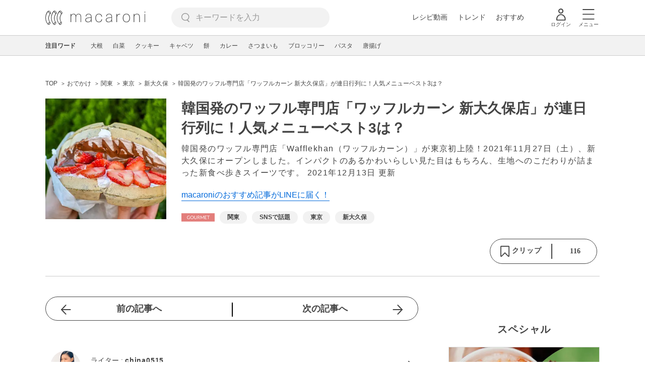

--- FILE ---
content_type: text/html; charset=UTF-8
request_url: https://macaro-ni.jp/106562
body_size: 16596
content:
<!doctype html>
<html lang="ja">
    <head prefix="og: http://ogp.me/ns# fb: http://ogp.me/ns/fb# website: http://ogp.me/ns/website#">
        <title>韓国発のワッフル専門店「ワッフルカーン 新大久保店」が連日行列に！人気メニューベスト3は？ - macaroni</title>
        <link rel="preconnect" href="https://cdn.macaro-ni.jp">
<link rel="preconnect" href="https://pagead2.googlesyndication.com">
<link rel="preconnect" href="https://www.googletagmanager.com">
    <link rel="preconnect" href="https://googleads.g.doubleclick.net">

                <meta name="description" content="韓国発のワッフル専門店「Wafflekhan（ワッフルカーン）」が東京初上陸！2021年11月27日（土）、新大久保にオープンしました。インパクトのあるかわいらしい見た目はもちろん、生地へのこだわりが詰まった新食べ歩きスイーツです。">
    <meta name="thumbnail" content="https://cdn.macaro-ni.jp/image/summary/106/106562/1CWLsjrMdh2KKTtLEuhaQDk6NFSPY3Ms4TAGC5KB.jpg"/>
    <link rel="canonical" href="https://macaro-ni.jp/106562">
            <link rel="next" href="https://macaro-ni.jp/106562?page=2">
            <link rel="alternate" href="android-app://jp.trustridge.macaroni.app/http/macaro-ni.jp/android/launch/106562"/>

    <script type="text/javascript" language="javascript">
        var vc_pid = "885181680";
    </script>

    
    
                <meta charset="utf-8">
<meta http-equiv="X-UA-Compatible" content="IE=Edge">
    <meta name="robots" content="max-image-preview:large" />
<meta name="viewport" content="width=device-width,initial-scale=1.0,minimum-scale=1.0">

<link title="macaroni [マカロニ]" href="https://macaro-ni.jp/rss/pickup.rss" rel="alternate" type="application/rss+xml">
<link rel="apple-touch-icon" href="https://cdn.macaro-ni.jp/assets/img/top/icon_round.png"/>
<link rel="icon" href="https://cdn.macaro-ni.jp/assets/img/top/favicon.ico">
        
                <link rel="preload" href="https://use.fontawesome.com/releases/v5.8.1/css/all.css" integrity="sha384-50oBUHEmvpQ+1lW4y57PTFmhCaXp0ML5d60M1M7uH2+nqUivzIebhndOJK28anvf" crossorigin="anonymous" onload="this.onload=null;this.rel='stylesheet'" as="style">
<link rel="preload" href="https://maxcdn.bootstrapcdn.com/font-awesome/4.7.0/css/font-awesome.min.css" type="text/css" onload="this.onload=null;this.rel='stylesheet'" as="style">

    <link rel="stylesheet" href="https://cdn.macaro-ni.jp/css/pc/app.css?id=4da034e3dfc4a17a2038d5788c6a62e9" type="text/css" media="all" />
        
            <script type="application/ld+json">
    {"@context":"http:\/\/schema.org","@type":"WebSite","about":"macaroni [マカロニ] | 食から暮らしを豊かにするライフスタイルメディア","url":"https:\/\/macaro-ni.jp\/","potentialAction":{"@type":"SearchAction","target":"https:\/\/macaro-ni.jp\/search?q={query}","query-input":"required name=query"}}
</script>


<script type="application/ld+json">{"@context":"https:\/\/schema.org","@type":"newsArticle","name":"韓国発のワッフル専門店「ワッフルカーン 新大久保店」が連日行列に！人気メニューベスト3は？","articleSection":"おでかけ","contentLocation":{"@type":"Place","name":"日本"},"copyrightHolder":{"@type":"Organization","name":"株式会社トラストリッジ"},"funder":{"@type":"Organization","name":"株式会社トラストリッジ"},"inLanguage":"ja","copyrightYear":"2026","isAccessibleForFree":"true","keywords":["関東","SNSで話題","東京","新大久保"],"editor":{"@type":"Person","name":"macaroni編集部"},"author":{"@type":"Person","name":"china0515","jobTitle":"フードアナリスト2級","brand":"macaroni（マカロニ）","description":"macaroni随一のスイーツマニア。365日コンビニアイスを食べ、新商品のチェックは欠かさない。学生時からライターとして活動し、現在に至る。衣食住の中でもとくに食に興味を持ち、フードアナリスト2級、大学院卒業後は中学・高等学校教諭専修免許状（家庭）を取得。休日はカフェ巡りに勤しみ、月に1度はディズニーに行く、ディズニーオタク。","image":{"@type":"ImageObject","url":"https:\/\/cdn.macaro-ni.jp\/image\/user\/17\/17298\/a0b983de4cd5bfb4748b41378cbd80d3.JPG"},"worksFor":"macaroni（マカロニ）","funder":{"@type":"Organization","name":"株式会社トラストリッジ"},"contactPoint":{"@type":"ContactPoint","telephone":"03-6412-8794","email":"info@macaro-ni.jp","contactType":"総合窓口","areaServed":"JP","availableLanguage":"Japanese"},"url":"https:\/\/macaro-ni.jp\/user\/china0515","sameAs":["https:\/\/www.instagram.com\/china_0515\/"],"hasCredential":[{"@type":"EducationalOccupationalCredential","credentialCategory":"フードスペシャリスト","recognizedBy":{"@type":"Organization","name":"公益社団法人 日本フードスペシャリスト協会","url":"https:\/\/www.jafs.org\/"}},{"@type":"EducationalOccupationalCredential","credentialCategory":"フードアナリスト2級","recognizedBy":{"@type":"Organization","name":"一般社団法人 日本フードアナリスト協会","url":"https:\/\/foodanalyst.jp\/"}}]},"datePublished":"2021-12-13 19:36:31","description":"韓国発のワッフル専門店「Wafflekhan（ワッフルカーン）」が東京初上陸！2021年11月27日（土）、新大久保にオープンしました。インパクトのあるかわいらしい見た目はもちろん、生地へのこだわりが詰まった新食べ歩きスイーツです。","headline":"韓国発のワッフル専門店「ワッフルカーン 新大久保店」が連日行列に！人気メニューベスト3は？","image":{"@type":"ImageObject","url":["https:\/\/cdn.macaro-ni.jp\/image\/summary\/106\/106562\/9oQv2PiHsUKw6ABoocNblKckkUCXRpISKIkY8wNb.jpg","https:\/\/cdn.macaro-ni.jp\/image\/summary\/106\/106562\/3n8NLt9XOa2vyYenUgbZFqlvGEXBvZmNZVE8xnna.jpg","https:\/\/cdn.macaro-ni.jp\/image\/summary\/106\/106562\/eDINkccswlTrDnd2qk71sCQZEXHxQDfKH9Im8j6V.jpg","https:\/\/cdn.macaro-ni.jp\/image\/summary\/106\/106562\/zMtpE1MwdRUb1XtnUg5W7aIcHoXw2rm1U7QoSpRD.jpg","https:\/\/cdn.macaro-ni.jp\/image\/summary\/106\/106562\/lcquJ8lGivTXTER6d1FLafcNOibtY1e7786h1nvz.jpg","https:\/\/cdn.macaro-ni.jp\/image\/summary\/106\/106562\/8fgwnbxm2KerO91St1b04bGZittmpvSXWhXNjEWa.jpg","https:\/\/cdn.macaro-ni.jp\/image\/summary\/106\/106562\/Ikn5Zg5gIrr5hZwplopOZXn5Q2lS3RCrAWjRlBEw.jpg"]},"thumbnailUrl":["https:\/\/cdn.macaro-ni.jp\/image\/summary\/106\/106562\/1CWLsjrMdh2KKTtLEuhaQDk6NFSPY3Ms4TAGC5KB.jpg?p=1x1","https:\/\/cdn.macaro-ni.jp\/image\/summary\/106\/106562\/1CWLsjrMdh2KKTtLEuhaQDk6NFSPY3Ms4TAGC5KB.jpg?p=4x3","https:\/\/cdn.macaro-ni.jp\/image\/summary\/106\/106562\/1CWLsjrMdh2KKTtLEuhaQDk6NFSPY3Ms4TAGC5KB.jpg?p=16x9"],"publisherImprint":{"@type":"Organization","name":"macaroni（マカロニ）","logo":{"@type":"ImageObject","url":"https:\/\/cdn.macaro-ni.jp\/assets\/img\/v2\/pc_logo_black_215_35.png"}},"publisher":{"@type":"Organization","name":"株式会社トラストリッジ","logo":{"@type":"ImageObject","url":"https:\/\/cdn.macaro-ni.jp\/assets\/img\/trustridge_logo.png"}},"dateModified":"2024-11-28T04:19:37.000000Z","mainEntityOfPage":"https:\/\/macaro-ni.jp\/106562"}</script>

<script type="application/ld+json">
{"@context":"https:\/\/schema.org","@type":"BreadcrumbList","itemListElement":[{"@type":"ListItem","position":1,"name":"おでかけ","item":"https:\/\/macaro-ni.jp\/category\/gourmet"},{"@type":"ListItem","position":2,"name":"関東","item":"https:\/\/macaro-ni.jp\/tag\/1201"},{"@type":"ListItem","position":3,"name":"東京","item":"https:\/\/macaro-ni.jp\/tag\/1293"},{"@type":"ListItem","position":4,"name":"新大久保","item":"https:\/\/macaro-ni.jp\/tag\/1630"},{"@type":"ListItem","position":5,"name":"韓国発のワッフル専門店「ワッフルカーン 新大久保店」が連日行列に！人気メニューベスト3は？"}]}
</script>




<script type="application/ld+json">

</script>

            <meta name="twitter:card" content="summary_large_image">
    <meta name="twitter:site" content="@macaroni_news">
    <meta name="twitter:title" content="韓国発のワッフル専門店「ワッフルカーン 新大久保店」が連日行列に！人気メニューベスト3は？ - macaroni">
    <meta name="twitter:description" content="韓国発のワッフル専門店「Wafflekhan（ワッフルカーン）」が東京初上陸！2021年11月27日（土）、新大久保にオープンしました。インパクトのあるかわいらしい見た目はもちろん、生地へのこだわりが詰まった新食べ歩きスイーツです。">
    <meta name="twitter:image" content="https://cdn.macaro-ni.jp/image/summary/106/106562/1CWLsjrMdh2KKTtLEuhaQDk6NFSPY3Ms4TAGC5KB.jpg">
    <meta property="og:locale" content="ja_JP">
    <meta property="og:title" content="韓国発のワッフル専門店「ワッフルカーン 新大久保店」が連日行列に！人気メニューベスト3は？ - macaroni">
    <meta property="og:type" content="article">
            <meta property="og:image" content="https://cdn.macaro-ni.jp/image/summary/106/106562/1CWLsjrMdh2KKTtLEuhaQDk6NFSPY3Ms4TAGC5KB.jpg">
            <meta property="og:image" content="https://cdn.macaro-ni.jp/image/summary/106/106562/9oQv2PiHsUKw6ABoocNblKckkUCXRpISKIkY8wNb.jpg">
            <meta property="og:image" content="https://cdn.macaro-ni.jp/image/summary/106/106562/3n8NLt9XOa2vyYenUgbZFqlvGEXBvZmNZVE8xnna.jpg">
            <meta property="og:image" content="https://cdn.macaro-ni.jp/image/summary/106/106562/eDINkccswlTrDnd2qk71sCQZEXHxQDfKH9Im8j6V.jpg">
            <meta property="og:image" content="https://cdn.macaro-ni.jp/image/summary/106/106562/zMtpE1MwdRUb1XtnUg5W7aIcHoXw2rm1U7QoSpRD.jpg">
            <meta property="og:image" content="https://cdn.macaro-ni.jp/image/summary/106/106562/lcquJ8lGivTXTER6d1FLafcNOibtY1e7786h1nvz.jpg">
            <meta property="og:image" content="https://cdn.macaro-ni.jp/image/summary/106/106562/8fgwnbxm2KerO91St1b04bGZittmpvSXWhXNjEWa.jpg">
            <meta property="og:image" content="https://cdn.macaro-ni.jp/image/summary/106/106562/Ikn5Zg5gIrr5hZwplopOZXn5Q2lS3RCrAWjRlBEw.jpg">
        <meta property="og:url" content="https://macaro-ni.jp/106562">
    <meta property="og:description" content="韓国発のワッフル専門店「Wafflekhan（ワッフルカーン）」が東京初上陸！2021年11月27日（土）、新大久保にオープンしました。インパクトのあるかわいらしい見た目はもちろん、生地へのこだわりが詰まった新食べ歩きスイーツです。">
    <meta property="og:site_name" content="macaroni [マカロニ]">
            <meta property="fb:pages" content="655800347811781" />
<meta property="fb:app_id" content="1385631188326032">
<meta property="og:locale" content="ja_JP">



        
                <meta name="google-site-verification" content="saZ5TzkpiWbKncaD59bFWjg5O4k9zq4FYyHj6Rwj7_4" />


<script>
    (async function() {
        try {
            
            const response = await fetch('/api/users/id', {
                method: 'GET',
                credentials: 'include',
                headers: {
                    'X-Requested-With': 'XMLHttpRequest',
                    'Accept': 'application/json'
                }
            });

            if (response.ok) {
                const data = await response.json();
                window.dataLayer = window.dataLayer || [];
                window.dataLayer.push({
                    'user_id': data.user_id,
                    'event': 'gtm.set_user_id'
                });
            }
        } catch (error) {
            console.error('ユーザーID取得apiの実行に失敗');
        } finally {
            
            (function(w,d,s,l,i){w[l]=w[l]||[];w[l].push({'gtm.start':
                new Date().getTime(),event:'gtm.js'});var f=d.getElementsByTagName(s)[0],
                j=d.createElement(s),dl=l!='dataLayer'?'&l='+l:'';j.async=true;j.src=
                'https://www.googletagmanager.com/gtm.js?id='+i+dl;f.parentNode.insertBefore(j,f);
            })(window,document,'script','dataLayer','GTM-5W8H9MR');
        }
    })();
</script>

<meta name="format-detection" content="telephone=no">



    
    
    <meta name="p:domain_verify" content="a55e853810e2afd5944437594a6adb5b"/>
        
        
        <script async="async" src="https://securepubads.g.doubleclick.net/tag/js/gpt.js"></script>
    <script>
        window.googletag = window.googletag || {cmd: []};
        var google_interstitial_slot;
        googletag.cmd.push(function() {
            google_interstitial_slot = googletag.defineOutOfPageSlot("/146460235/M_PC_ART_Interstitial", googletag.enums.OutOfPageFormat.INTERSTITIAL);
            if (google_interstitial_slot) {
                google_interstitial_slot.addService(googletag.pubads());
            }
            googletag.pubads().enableSingleRequest();
            googletag.enableServices();
            googletag.display(google_interstitial_slot);
        });
    </script>

    
    <script>
        window.gnshbrequest = window.gnshbrequest || {cmd:[]};
        window.gnshbrequest.cmd.push(function(){
            window.gnshbrequest.forceInternalRequest();
        });
    </script>
    <script async src="https://securepubads.g.doubleclick.net/tag/js/gpt.js"></script>
    <script async src="https://cpt.geniee.jp/hb/v1/219635/1438/wrapper.min.js"></script>

    
    <script type="text/javascript">
        window.googletag = window.googletag || {cmd: []};
        googletag.cmd.push(function () {
            
            googletag.defineSlot('/146460235/PC_ALL_1stRec', [[1, 1], [300, 250], 'fluid'], 'div-gpt-ad-00001-0').addService(googletag.pubads());
            googletag.defineSlot('/146460235/PC_ALL_2ndRec', [[300, 250], 'fluid'], 'div-gpt-ad-00002-0').addService(googletag.pubads());
            googletag.defineSlot('/146460235/PC_ART_3rdRec', [[1, 1], [300, 250], 'fluid'], 'div-gpt-ad-00003-0').addService(googletag.pubads());
            googletag.defineSlot('/146460235/PC_ART_4thRec', [[1, 1], [300, 250], [300, 600], 'fluid'], 'div-gpt-ad-00004-0').addService(googletag.pubads());
            googletag.defineSlot('/146460235/PC_ART_Overlay', [[1, 1], [728, 90]], 'div-gpt-ad-00050-0').addService(googletag.pubads());
            googletag.defineSlot('/146460235/M_PC_ALL_2ndRec2', [[1, 1], [300, 250], 'fluid'], 'div-gpt-ad-00002-2-0').addService(googletag.pubads());
            googletag.defineSlot('/146460235/PC_ALL_2ndRec3', [[1, 1], [300, 250], 'fluid'], 'div-gpt-ad-00002-3-0').addService(googletag.pubads());
            googletag.defineSlot('/146460235/PC_ART_LeftRec', [[300, 250], [336, 280], 'fluid'], 'div-gpt-ad-00021-0').addService(googletag.pubads());
            googletag.defineSlot('/146460235/PC_ART_RightRec', [[300, 250], [336, 280], 'fluid'], 'div-gpt-ad-00022-0').addService(googletag.pubads());

                            
                googletag.defineSlot('/146460235/PC_ART_Billboard', [[1, 1], [728, 90], [970, 90], [970, 250], 'fluid'], 'div-gpt-ad-00010-0').addService(googletag.pubads());
                                    googletag.defineSlot('/146460235/PC_ART_InLeftRec', [[300, 250], [336, 280], 'fluid'], 'div-gpt-ad-00011-0').addService(googletag.pubads());
                    googletag.defineSlot('/146460235/PC_ART_InRightRec', [[300, 250], [336, 280], 'fluid'], 'div-gpt-ad-00012-0').addService(googletag.pubads());
                                                    googletag.defineSlot('/146460235/PC_ART_In2LeftRec', [[300, 250], [336, 280], 'fluid'], 'div-gpt-ad-00013-0').addService(googletag.pubads());
                    googletag.defineSlot('/146460235/PC_ART_In2RightRec', [[300, 250], [336, 280], 'fluid'], 'div-gpt-ad-00014-0').addService(googletag.pubads());
                            
            googletag.pubads().enableSingleRequest();
            googletag.pubads().collapseEmptyDivs();
            googletag.enableServices();
        });
    </script>

    


    
            <script type="text/javascript">
            window._taboola = window._taboola || [];
            _taboola.push({article:'auto'});
            !function (e, f, u, i) {
                if (!document.getElementById(i)){
                    e.async = 1;
                    e.src = u;
                    e.id = i;
                    f.parentNode.insertBefore(e, f);
                }
            }(document.createElement('script'),
                document.getElementsByTagName('script')[0],
                '//cdn.taboola.com/libtrc/macaroni/loader.js',
                'tb_loader_script');
            if(window.performance && typeof window.performance.mark == 'function')
            {window.performance.mark('tbl_ic');}
        </script>
    
    </head>
    <body>
                    <noscript><iframe src="https://www.googletagmanager.com/ns.html?id=GTM-5W8H9MR"
height="0" width="0" style="display:none;visibility:hidden"></iframe></noscript>


<script type="text/javascript">
    service_domain = "macaro-ni.jp";
</script>

    
    <div id="fb-root"></div>
                <div class="l-wrapper">
            <header class="globalHeader" id="js-globalHeader">
    
    <div class="drawerMenu">
    <input class="drawerMenu__drawerMenuCheckbox" id="drawerMenuCheckbox" type="checkbox">
    <label class="drawerMenu__overlay" for="drawerMenuCheckbox"></label>

    <div class="drawerMenu__inner">
        <label class="drawerMenu__closeAction" for="drawerMenuCheckbox">
            <div class="drawerMenu__closeButton"></div>
            <p class="drawerMenu__closeText">閉じる</p>
        </label>
        <ul class="drawerMenu__itemWrapper">
            <li class="drawerMenu__item">
                <a href="/trend" class="drawerMenu__link ga_inside_link">
                    <img
                        src="https://cdn.macaro-ni.jp/assets/img/v4/trend.svg"
                        class="drawerMenu__icon"
                        loading="lazy"
                        alt=""
                    >
                    <p class="drawerMenu__text">トレンドニュース</p>
                </a>
            </li>
                            <li class="drawerMenu__item">
                    <a href="/category/recipe" class="drawerMenu__link ga_category">
                        <img
                            src="https://cdn.macaro-ni.jp/assets/img/v4/recipe.svg"
                            class="drawerMenu__icon"
                            loading="lazy"
                            alt=""
                        >
                        <p class="drawerMenu__text">レシピ</p>
                    </a>
                </li>
                
                                    <li class="drawerMenu__item">
                        <a class="drawerMenu__link ga_inside_link" href="/movie">
                            <img
                                src="https://cdn.macaro-ni.jp/assets/img/v4/movie.svg"
                                class="drawerMenu__icon"
                                loading="lazy"
                                alt=""
                            >
                            <p class="drawerMenu__text">レシピ動画</p>
                        </a>
                    </li>
                                            <li class="drawerMenu__item">
                    <a href="/category/gourmet" class="drawerMenu__link ga_category">
                        <img
                            src="https://cdn.macaro-ni.jp/assets/img/v4/gourmet.svg"
                            class="drawerMenu__icon"
                            loading="lazy"
                            alt=""
                        >
                        <p class="drawerMenu__text">おでかけ</p>
                    </a>
                </li>
                
                                            <li class="drawerMenu__item">
                    <a href="/category/living" class="drawerMenu__link ga_category">
                        <img
                            src="https://cdn.macaro-ni.jp/assets/img/v4/living.svg"
                            class="drawerMenu__icon"
                            loading="lazy"
                            alt=""
                        >
                        <p class="drawerMenu__text">暮らし</p>
                    </a>
                </li>
                
                                            <li class="drawerMenu__item">
                    <a href="/category/health" class="drawerMenu__link ga_category">
                        <img
                            src="https://cdn.macaro-ni.jp/assets/img/v4/health.svg"
                            class="drawerMenu__icon"
                            loading="lazy"
                            alt=""
                        >
                        <p class="drawerMenu__text">ヘルス&amp;ビューティー</p>
                    </a>
                </li>
                
                                            <li class="drawerMenu__item">
                    <a href="/category/food" class="drawerMenu__link ga_category">
                        <img
                            src="https://cdn.macaro-ni.jp/assets/img/v4/food.svg"
                            class="drawerMenu__icon"
                            loading="lazy"
                            alt=""
                        >
                        <p class="drawerMenu__text">フード&amp;ドリンク</p>
                    </a>
                </li>
                
                                        <li class="drawerMenu__item">
                <a href="/topics" class="drawerMenu__link ga_inside_link">
                    <img
                        src="https://cdn.macaro-ni.jp/assets/img/v4/topics.svg"
                        class="drawerMenu__icon"
                        loading="lazy"
                        alt=""
                    >
                    <p class="drawerMenu__text">特集</p>
                </a>
            </li>
            <li class="drawerMenu__item">
                <a href="/serialize" class="drawerMenu__link ga_inside_link">
                    <img
                        src="https://cdn.macaro-ni.jp/assets/img/v4/serialize.svg"
                        class="drawerMenu__icon"
                        loading="lazy"
                        alt=""
                    >
                    <p class="drawerMenu__text">連載</p>
                </a>
            </li>
            <li class="drawerMenu__item">
                <a href="/mate" class="drawerMenu__link ga_inside_link">
                    <img
                        src="https://cdn.macaro-ni.jp/assets/img/v4/mate.svg"
                        class="drawerMenu__icon"
                        loading="lazy"
                        alt=""
                    />
                    <p class="drawerMenu__text">マカロニメイト</p>
                </a>
            </li>
            <li class="drawerMenu__item">
                <a href="https://ranking.macaro-ni.jp/votes/voting?utm_source=media&utm_medium=macaroni" class="drawerMenu__link">
                    <img
                        src="https://cdn.macaro-ni.jp/assets/img/v4/ranking.svg"
                        class="drawerMenu__icon"
                        loading="lazy"
                        alt=""
                    />
                    <p class="drawerMenu__text">人気投票に参加</p>
                </a>
            </li>
        </ul>
        <div class="drawerMenu__linkWrapper">
                            <a class="drawerMenu__link ga_inside_link" href="/login">ログイン</a>
                                    <img
                src="https://cdn.macaro-ni.jp/assets/img/v4/login_white.svg"
                class="drawerMenu__linkIcon"
                loading="lazy"
                alt=""
            >
        </div>
        <div class="drawerMenu__infoSnsWrapper">
            <a class="drawerMenu__infoSnsIconList ga_outside_link" href="https://twitter.com/macaroni_news" target="_blank">
                <img class="drawerMenu__infoSnsIcon" src="https://cdn.macaro-ni.jp/assets/img/v4/x.svg" alt="X" loading="lazy">
            </a>
            <a class="drawerMenu__infoSnsIconList ga_outside_link" href="https://www.facebook.com/macaroni.jp/" target="_blank">
                <img class="drawerMenu__infoSnsIcon" src="https://cdn.macaro-ni.jp/assets/img/v4/facebook.svg" alt="Facebook" loading="lazy">
            </a>
            <a class="drawerMenu__infoSnsIconList ga_outside_link" href="https://www.instagram.com/macaroni_news/" target="_blank">
                <img class="drawerMenu__infoSnsIcon" src="https://cdn.macaro-ni.jp/assets/img/v4/instagram.png" alt="Instagram" loading="lazy">
            </a>
            <a class="drawerMenu__infoSnsIconList ga_outside_link" href="https://www.youtube.com/channel/UC6vzXCyUFiz0wMF6aIe7Isg" target="_blank">
                <img class="drawerMenu__infoSnsIcon" src="https://cdn.macaro-ni.jp/assets/img/v4/youtube.png" alt="YouTube" loading="lazy">
            </a>
        </div>
    </div>
</div>

    <div class="globalHeader__inner">
        <div class="globalHeader__logoWrapper">
            <a class="globalHeader__logoText ga_inside_link" href="/">
                <img class="globalHeader__logoText" src="https://cdn.macaro-ni.jp/assets/img/v4/header_logo.svg" alt="マカロニ">
            </a>
        </div>
        <section class="searchMenu">
    <input class="searchMenu__searchMenuCheckbox" id="searchMenuCheckbox" type="checkbox">
    <div class="searchMenu__inner">

        <div class="searchMenu__formWrapper">
            <div class="searchMenu__searchFormWrapper">
                <form action="/search" method="get" id="searchForm" class="searchMenu__form">
                                            <input type="text" class="searchMenu__formInput" id="searchFormKeywordInput" name="q" placeholder="キーワードを入力" autocomplete="off">
                                        <img
                        src="https://cdn.macaro-ni.jp/assets/img/v4/cross.svg"
                        alt=""
                        id="searchKeywordDelete"
                        class="searchMenu__keywordDeleteIcon"
                        loading="lazy"
                    />
                </form>
            </div>
        </div>
        <div class="searchMenu__keywordWrapper">
            <div id="suggestWrapper" class="searchMenu__suggestWrapper"></div>
            <span class="searchMenu__keywordTitle">人気のキーワード</span>
            <ul class="searchMenu__keywordListWrapper">
                                                            <li class="searchMenu__keywordList">
                            <a href="/tag/recipes/2360" class="searchMenu__keywordLink ga_inside_link">卵料理</a>
                        </li>
                                                                                <li class="searchMenu__keywordList">
                            <a href="/tag/recipes/2737" class="searchMenu__keywordLink ga_inside_link">揚げ物</a>
                        </li>
                                                                                <li class="searchMenu__keywordList">
                            <a href="/tag/recipes/3476" class="searchMenu__keywordLink ga_inside_link">卵</a>
                        </li>
                                                                                <li class="searchMenu__keywordList">
                            <a href="/tag/recipes/3482" class="searchMenu__keywordLink ga_inside_link">乳製品</a>
                        </li>
                                                                                <li class="searchMenu__keywordList">
                            <a href="/tag/recipes/3028" class="searchMenu__keywordLink ga_inside_link">野菜</a>
                        </li>
                                                                                <li class="searchMenu__keywordList">
                            <a href="/tag/recipes/3621" class="searchMenu__keywordLink ga_inside_link">魚介類</a>
                        </li>
                                                                                <li class="searchMenu__keywordList">
                            <a href="/tag/recipes/4174" class="searchMenu__keywordLink ga_inside_link">麺類</a>
                        </li>
                                                                                <li class="searchMenu__keywordList">
                            <a href="/tag/recipes/4661" class="searchMenu__keywordLink ga_inside_link">作り置き</a>
                        </li>
                                                                                <li class="searchMenu__keywordList">
                            <a href="/tag/recipes/2302" class="searchMenu__keywordLink ga_inside_link">野菜料理</a>
                        </li>
                                                </ul>
        </div>
    </div>
    <label class="searchMenu__overlay" for="searchMenuCheckbox"></label>
</section>

        <div class="globalHeader__searchFormWrapper">
            <form action="/search" method="get" id="searchForm" class="globalHeader__form">
                                   <input type="text" readonly="readonly" class="globalHeader__formInput" id="toggleSearchFormView" name="q" placeholder="キーワードを入力" autocomplete="off">
                            </form>
        </div>
        <div class="globalHeader__menuWrapper">
            <div class="globalHeader__menuListWrapper">
                <div class="globalHeader__menuList">
                    <a class="globalHeader__menuLink ga_inside_link" href="/movie">レシピ動画</a>
                </div>
                <div class="globalHeader__menuList">
                    <a class="globalHeader__menuLink ga_inside_link" href="/trend">トレンド</a>
                </div>
                <div class="globalHeader__menuList">
                    <a class="globalHeader__menuLink ga_inside_link" href="/topics">おすすめ</a>
                </div>
            </div>
            <div class="globalHeader__actionWrapper">
                
                                    <div class="globalHeader__iconList">
                        <a href="/login" class="ga_inside_link">
                            <span class="globalHeader__iconWrapper">
                                <img class="globalHeader__icon" src="https://cdn.macaro-ni.jp/assets/img/v4/login.svg" alt="">
                            </span>
                            <span class="globalHeader__iconDescription">ログイン</span>
                        </a>
                    </div>
                                                <div class="globalHeader__iconList">
                    <label for="drawerMenuCheckbox" class="globalHeader__drawerCheckboxLabel">
                        <span class="globalHeader__iconWrapper">
                            <img class="globalHeader__icon" src="https://cdn.macaro-ni.jp/assets/img/v4/menu.svg" alt="">
                        </span>
                        <span class="globalHeader__iconDescription">メニュー</span>
                    </label>
                </div>
            </div>
        </div>
    </div>
</header>
            <div class="featuredTag">
    <div class="featuredTag__wrapper">
        <div class="featuredTag__label">注目ワード</div>
        <div id="featuredTagList" class="featuredTag__tagWrapper">
            
        </div>
    </div>
</div>
            <div class="l-contentsHeader">
                    <aside class="ad-billboard">
        <div id='div-gpt-ad-00010-0'>
            <script>
                googletag.cmd.push(function() { googletag.display('div-gpt-ad-00010-0'); });
            </script>
        </div>
    </aside>
                
                                    <div class="articleHeader">
                                <section class="breadcrumb--article">
            
        <ol class="breadcrumb__items">
                            <li class="breadcrumb__item breadcrumb__tagView">
                                            <a href="/" class="breadcrumb__link ga_inside_link">
                            <span class="breadcrumb__text">TOP</span>
                        </a>
                                    </li>
                            <li class="breadcrumb__item breadcrumb__tagView">
                                            <a href="/category/gourmet" class="breadcrumb__link ga_inside_link">
                            <span class="breadcrumb__text">おでかけ</span>
                        </a>
                                    </li>
                            <li class="breadcrumb__item breadcrumb__tagView">
                                            <a href="/tag/1201" class="breadcrumb__link ga_inside_link">
                            <span class="breadcrumb__text">関東</span>
                        </a>
                                    </li>
                            <li class="breadcrumb__item breadcrumb__tagView">
                                            <a href="/tag/1293" class="breadcrumb__link ga_inside_link">
                            <span class="breadcrumb__text">東京</span>
                        </a>
                                    </li>
                            <li class="breadcrumb__item breadcrumb__tagView">
                                            <a href="/tag/1630" class="breadcrumb__link ga_inside_link">
                            <span class="breadcrumb__text">新大久保</span>
                        </a>
                                    </li>
                            <li class="breadcrumb__item breadcrumb__tagView">
                                            <div class="breadcrumb__link">
                            <span class="breadcrumb__text">韓国発のワッフル専門店「ワッフルカーン 新大久保店」が連日行列に！人気メニューベスト3は？</span>
                        </div>
                                    </li>
                    </ol>
    </section>
                                <div class="articleInfo">
    
    
    <div class="articleInfo__info">
                    <div class="articleInfo__thumbnailWrapper">
                <img
                    class="articleInfo__thumbnail"
                    src="https://cdn.macaro-ni.jp/image/summary/106/106562/1CWLsjrMdh2KKTtLEuhaQDk6NFSPY3Ms4TAGC5KB.jpg?p=small"
                    alt=""
                />
            </div>
                <div class="articleInfo__descriptionWrapper">
            <h1 class="articleInfo__title">韓国発のワッフル専門店「ワッフルカーン 新大久保店」が連日行列に！人気メニューベスト3は？</h1>
            <p class="articleInfo__description">韓国発のワッフル専門店「Wafflekhan（ワッフルカーン）」が東京初上陸！2021年11月27日（土）、新大久保にオープンしました。インパクトのあるかわいらしい見た目はもちろん、生地へのこだわりが詰まった新食べ歩きスイーツです。
                <span>2021年12月13日 更新</span>
            </p>
                            <a class="articleInfo__descriptionPromotion" href="https://line.me/R/ti/p/%40oa-macaroni">macaroniのおすすめ記事がLINEに届く！</a>
                        <div class="articleInfo__otherWrapper">
                
                                <div class="articleInfo__tagAndDateWrapper">
                    <div class="articleInfo__tagWrapper">
                        <a
                            class="articleInfo__categoryName"
                            href="/category/gourmet"
                            aria-label="おでかけカテゴリーの記事一覧へ"
                        >
                                                            <img
                                    src="https://cdn.macaro-ni.jp/assets/img/category/gourmet.svg"
                                    alt=""
                                    class="articleInfo__categoryIcon"
                                >
                                                    </a>
                                                    <a href="/tag/1201" class="articleInfo__tagLink">
                                <span class="articleInfo__tag">関東</span>
                            </a>
                                                    <a href="/tag/1912" class="articleInfo__tagLink">
                                <span class="articleInfo__tag">SNSで話題</span>
                            </a>
                                                    <a href="/tag/1293" class="articleInfo__tagLink">
                                <span class="articleInfo__tag">東京</span>
                            </a>
                                                    <a href="/tag/1630" class="articleInfo__tagLink">
                                <span class="articleInfo__tag">新大久保</span>
                            </a>
                                            </div>
                </div>
            </div>

            <div class="articleInfo__clipSection">
                <div class="articleInfo__videoInfoWrapper">
                    
                    
                    
                    
                                    </div>
                <div class="serviceButtons">
            <div class="serviceButtons__clipWrapper" id="fav_area">
            <div
                id="pc_summary_like"
                class="serviceButtons__clip"
                data-delay_login="pc_summary_like"
                data-delay_login_param="summary_id:106562"
                data-color="#E37E7B"
                data-is-login=""
                data-login-url="https://macaro-ni.jp/login"
            >
                <a id="like_bt" class="serviceButtons__clipLink">
                    <span class="serviceButtons__clipButton clip_button " style="background-color: #fff" data-color="#E37E7B">
                        <div class="serviceButtons__clipImageWrapper">
                            <img
                                class="serviceButtons__clipImage clip_image"
                                src="https://cdn.macaro-ni.jp/assets/img/v4/clip.png"
                                alt=""
                            />
                            <span class="serviceButtons__clipText">クリップ</span>
                        </div>
                        <span class="serviceButtons__clipDelimiter"></span>
                        <span class="serviceButtons__clipCount">116</span>
                    </span>
                </a>
            </div>
        </div>
    </div>
            </div>
        </div>
    </div>
</div>


                        </div>
                            </div>
            <div class="l-contentsWrapper">
                <main role="main" class="l-main">
                    <article class="l-article">
                            
    
    <section
            class="articleShow"
            data-article-id="106562"
            data-video-url=""
    >
        
        
        
                    <div class="articleShow__topTransition">
                <a href="https://macaro-ni.jp/106371"
                   class="articleShow__topPrevArticleLink">
                    前の記事へ
                </a>
                <a href="https://macaro-ni.jp/107015"
                   class="articleShow__topNextArticleLink">
                    次の記事へ
                </a>
            </div>
        
        
                    <div class="articleShow__info">
                <div class="articleShow__border"></div>
                <div class="articleShow__writer">
                    <div class="articleShow__writerLeft">
                        <img
                            class="articleShow__writerImage"
                            src="https://cdn.macaro-ni.jp/image/user/17/17298/a0b983de4cd5bfb4748b41378cbd80d3.JPG?p=mini"
                            alt=""
                        />
                    </div>
                    <div class="articleShow__writerRight">
                        <p class="articleShow__writerText">ライター : <span class="articleShow__writerName">china0515</span></p>
                        <p class="articleShow__writerPosition">フードアナリスト2級</p>
                        <img
                            src="https://cdn.macaro-ni.jp/assets/img/v4/writerLink.svg"
                            class="articleShow__writerImageIcon"
                            loading="lazy"
                            alt=""
                        />
                    </div>
                    <a
                        class="ga_inside_link articleShow__writerNameLink"
                        href="/user/china0515"
                        aria-label="china0515のプロフィールへ"
                    ></a>
                </div>
                            </div>
        
                    <div id="nativeAd_pc_underWriter" class="articleShow__nativeAd">
                <script>
                    document.addEventListener('DOMContentLoaded', function () {
                        window.nativeAdApiResult === null ? window.targetNativeAdUnitQueueList.push('nativeAd_pc_underWriter') : window.embedNativeAd('nativeAd_pc_underWriter');
                    });
                </script>
            </div>
        
                    <div class="articleShow__headLine">
                <div class="articleShow__headLineTitleWrapper">
                    <h2 class="articleShow__headLineTitle">目次</h2>
                    <div class="articleShow__headLineToggle headLineToggle">
                        <span class="articleShow__headLineToggleText" data-is-open="true">小見出しも全て表示</span>
                        <span class="articleShow__headLineToggleText" data-is-open="false">閉じる</span>
                        <img
                            src="https://cdn.macaro-ni.jp/assets/img/gray_arrow_icon_right.png"
                            class="articleShow__headLineToggleIcon"
                            alt=""
                            width="8"
                            height="12"
                            loading="lazy"
                            data-is-open="false"
                        >
                    </div>
                </div>
                <nav class="articleShow__headingListItemsWrapper">
                    <ul class="articleShow__headingListItems">
                                                    <li class="articleShow__headingListItem--large">
                                <div class="articleShow__headingListItemRow">
                                    <div class="articleShow__headingListItemDot--large"></div>
                                    <div data-to="heading-1806417"
                                        onclick="ga('send', {hitType:'event', eventCategory:'AgendaClick', eventAction: location.pathname, eventLabel: 'heading-1806417'});">
                                        <a class="articleShow__headingListLink ga_inside_link"
                                            href="/106562#heading-1806417">
                                                <p class="articleShow__headingListTitle">話題沸騰！韓国発のワッフル専門店が東京に初上陸</p>
                                        </a>
                                    </div>
                                </div>
                                                            </li>
                                                    <li class="articleShow__headingListItem--large">
                                <div class="articleShow__headingListItemRow">
                                    <div class="articleShow__headingListItemDot--large"></div>
                                    <div data-to="heading-1805873"
                                        onclick="ga('send', {hitType:'event', eventCategory:'AgendaClick', eventAction: location.pathname, eventLabel: 'heading-1805873'});">
                                        <a class="articleShow__headingListLink ga_inside_link"
                                            href="/106562#heading-1805873">
                                                <p class="articleShow__headingListTitle">Wafflekhan（ワッフルカーン）新大久保店</p>
                                        </a>
                                    </div>
                                </div>
                                                                    <ul class="articleShow__headingListItems">
                                                                                    <li class="articleShow__headingListItem--medium" data-is-open="false">
                                                <div class="articleShow__headingListItemRow">
                                                    <div class="articleShow__headingListItemDot--medium"></div>
                                                    <div data-to="heading-1806418"
                                                        onclick="ga('send', {hitType:'event', eventCategory:'AgendaClick', eventAction: location.pathname, eventLabel: 'heading-1806418'});">
                                                        <a class="articleShow__headingListLink ga_inside_link"
                                                            href="/106562#heading-1806418">
                                                                <p class="articleShow__headingListTitle">意外にも健康志向のワッフル</p>
                                                        </a>
                                                    </div>
                                                </div>
                                            </li>
                                                                                    <li class="articleShow__headingListItem--medium" data-is-open="false">
                                                <div class="articleShow__headingListItemRow">
                                                    <div class="articleShow__headingListItemDot--medium"></div>
                                                    <div data-to="heading-1809344"
                                                        onclick="ga('send', {hitType:'event', eventCategory:'AgendaClick', eventAction: location.pathname, eventLabel: 'heading-1809344'});">
                                                        <a class="articleShow__headingListLink ga_inside_link"
                                                            href="/106562#heading-1809344">
                                                                <p class="articleShow__headingListTitle">人気メニューベスト3はこれ！</p>
                                                        </a>
                                                    </div>
                                                </div>
                                            </li>
                                                                            </ul>
                                                            </li>
                                                    <li class="articleShow__headingListItem--large">
                                <div class="articleShow__headingListItemRow">
                                    <div class="articleShow__headingListItemDot--large"></div>
                                    <div data-to="heading-1806421"
                                        onclick="ga('send', {hitType:'event', eventCategory:'AgendaClick', eventAction: location.pathname, eventLabel: 'heading-1806421'});">
                                        <a class="articleShow__headingListLink ga_inside_link"
                                            href="/106562#heading-1806421">
                                                <p class="articleShow__headingListTitle">人気No.1の「ヌテラストロベリー」を実食！</p>
                                        </a>
                                    </div>
                                </div>
                                                            </li>
                                                    <li class="articleShow__headingListItem--large">
                                <div class="articleShow__headingListItemRow">
                                    <div class="articleShow__headingListItemDot--large"></div>
                                    <div data-to="heading-1806435"
                                        onclick="ga('send', {hitType:'event', eventCategory:'AgendaClick', eventAction: location.pathname, eventLabel: 'heading-1806435'});">
                                        <a class="articleShow__headingListLink ga_inside_link"
                                            href="/106562#heading-1806435">
                                                <p class="articleShow__headingListTitle">新大久保の新名物スイーツに</p>
                                        </a>
                                    </div>
                                </div>
                                                            </li>
                                                    <li class="articleShow__headingListItem--large">
                                <div class="articleShow__headingListItemRow">
                                    <div class="articleShow__headingListItemDot--large"></div>
                                    <div data-to="heading-1805871"
                                        onclick="ga('send', {hitType:'event', eventCategory:'AgendaClick', eventAction: location.pathname, eventLabel: 'heading-1805871'});">
                                        <a class="articleShow__headingListLink ga_inside_link"
                                            href="/106562?page=2#heading-1805871">
                                                <p class="articleShow__headingListTitle">店舗概要</p>
                                        </a>
                                    </div>
                                </div>
                                                            </li>
                                            </ul>
                </nav>
            </div>
        
        <div class="articleShow__body">
            
            
            
            
            
                            <div class="articleShow__contents">
                                                <div
    class="articleShow__contentsHeading"
    data-content-id="heading-1806417"
>
                                <h2 class="articleShow__contentsHeading--large" id="heading-1806417">話題沸騰！韓国発のワッフル専門店が東京に初上陸</h2>
                        </div>
                                            </div>
                            <div class="articleShow__contents">
                                                <div
    class="articleShow__contentsImage"
    id="image1921371"
    data-content-id="image-1921371"
>
            <div class="articleShow__contentsImageArea">
    
    <div class="articleShow__contentsImageWrapper" style="height: calc(740px / 1620 * 1080);max-height: 540px;">
                    <a href="/items/1921371"  rel="noopener" class="articleShow__contentsImageLinkUrl ga_inside_link" id="1921371">
                <img
                    src="https://cdn.macaro-ni.jp/assets/img/v4/glass.svg"
                    class="articleShow__contentsImageGlass"
                    loading="lazy"
                    alt=""
                />
                            <img
                src="https://cdn.macaro-ni.jp/image/summary/106/106562/9oQv2PiHsUKw6ABoocNblKckkUCXRpISKIkY8wNb.jpg?p=medium"
                class="articleShow__contentsOtherImage"
                alt="ワッフルカーン 新大久保店のヌテラストロベリー ノーマルを横から"
                loading="lazy"
                width="100%"
                
            >
            </a>
            </div>
            <div class="articleShow__contentsPhotoByWrapper">
            <p class="articleShow__contentsPhotoBy">Photo by china0515</p>
        </div>
        <div class="articleShow__contentsImageTextWrapper">
        <strong></strong>
        
    </div>
    </div>
    </div>
                                            </div>
                            <div class="articleShow__contents">
                                                <div
    class="articleShow__contentsText"
    data-content-id="text-1912022"
>
    <div class="articleShow__contentsTextBody text-font-mid color-black">2021年11月27日（土）、東京・新大久保に韓国発のワッフル専門店「Wafflekhan（ワッフルカーン）」が上陸しました。オープンから数週間しか経っていないのにもかかわらず、インスタグラムには同店のワッフル投稿が続々アップ！店舗の前には行列が絶えません。<br><br>いま大注目の最新食べ歩きスイーツのようですよ。macaroni編集部もさっそく食べてきたので、気になる味わいをたっぷりとご紹介します♪</div>
    </div>
                                            </div>
                            <div class="articleShow__contents">
                                                <div
    class="articleShow__contentsHeading"
    data-content-id="heading-1805873"
>
                                <h2 class="articleShow__contentsHeading--large" id="heading-1805873">Wafflekhan（ワッフルカーン）新大久保店</h2>
                        </div>
                                            </div>
                            <div class="articleShow__contents">
                                                <div
    class="articleShow__contentsImage"
    id="image1921366"
    data-content-id="image-1921366"
>
            <div class="articleShow__contentsImageArea">
    
    <div class="articleShow__contentsImageWrapper" style="height: calc(740px / 1620 * 1080);max-height: 540px;">
                    <a href="/items/1921366"  rel="noopener" class="articleShow__contentsImageLinkUrl ga_inside_link" id="1921366">
                <img
                    src="https://cdn.macaro-ni.jp/assets/img/v4/glass.svg"
                    class="articleShow__contentsImageGlass"
                    loading="lazy"
                    alt=""
                />
                            <img
                src="https://cdn.macaro-ni.jp/image/summary/106/106562/3n8NLt9XOa2vyYenUgbZFqlvGEXBvZmNZVE8xnna.jpg?p=medium"
                class="articleShow__contentsOtherImage"
                alt="ワッフルカーン 新大久保店の外観"
                loading="lazy"
                width="100%"
                
            >
            </a>
            </div>
            <div class="articleShow__contentsPhotoByWrapper">
            <p class="articleShow__contentsPhotoBy">Photo by china0515</p>
        </div>
        <div class="articleShow__contentsImageTextWrapper">
        <strong></strong>
        
    </div>
    </div>
    </div>
                                            </div>
                            <div class="articleShow__contents">
                                                <div
    class="articleShow__contentsText"
    data-content-id="text-1912023"
>
    <div class="articleShow__contentsTextBody text-font-mid color-black">ワッフルカーンは、韓国で190店舗を展開する人気のワッフル専門店。2021年10月に大阪の鶴橋コリアンタウンに初上陸し、日本1号店がオープン。今回取り上げる新大久保店は2店舗目となります。<br><br>店舗はJR新大久保駅から目と鼻の先。大きな交差点の一角に位置し、鮮やかなブルーの外観が目印です。</div>
    </div>
                                            </div>
                            <div class="articleShow__contents">
                                                
                            <div class="ad-articleInline">
        <div class="ad-articleInline__leftItem">
            <div id='div-gpt-ad-00011-0' style="width: 336px; min-height: 280px">
                <script>
                    googletag.cmd.push(function() { googletag.display('div-gpt-ad-00011-0'); });
                </script>
            </div>
        </div>
        <div class="ad-articleInline__rightItem">
            <div id='div-gpt-ad-00012-0' style="width: 336px; min-height: 280px">
                <script>
                    googletag.cmd.push(function() { googletag.display('div-gpt-ad-00012-0'); });
                </script>
            </div>
        </div>
    </div>
                                            </div>
                            <div class="articleShow__contents">
                                                <div
    class="articleShow__contentsHeading"
    data-content-id="heading-1806418"
>
            <i class="fa fa-circle-o articleShow__contentsIcon--mid"></i>
        <h3 class="articleShow__contentsHeading--mid" id="heading-1806418">意外にも健康志向のワッフル</h3>
    </div>
                                            </div>
                            <div class="articleShow__contents">
                                                <div
    class="articleShow__contentsImage"
    id="image1921367"
    data-content-id="image-1921367"
>
            <div class="articleShow__contentsImageArea">
    
    <div class="articleShow__contentsImageWrapper" style="height: calc(740px / 1620 * 1080);max-height: 540px;">
                    <a href="/items/1921367"  rel="noopener" class="articleShow__contentsImageLinkUrl ga_inside_link" id="1921367">
                <img
                    src="https://cdn.macaro-ni.jp/assets/img/v4/glass.svg"
                    class="articleShow__contentsImageGlass"
                    loading="lazy"
                    alt=""
                />
                            <img
                src="https://cdn.macaro-ni.jp/image/summary/106/106562/eDINkccswlTrDnd2qk71sCQZEXHxQDfKH9Im8j6V.jpg?p=medium"
                class="articleShow__contentsOtherImage"
                alt="ワッフルカーン 新大久保店のメニュー"
                loading="lazy"
                width="100%"
                
            >
            </a>
            </div>
            <div class="articleShow__contentsPhotoByWrapper">
            <p class="articleShow__contentsPhotoBy">Photo by china0515</p>
        </div>
        <div class="articleShow__contentsImageTextWrapper">
        <strong></strong>
        
    </div>
    </div>
    </div>
                                            </div>
                            <div class="articleShow__contents">
                                                <div
    class="articleShow__contentsText"
    data-content-id="text-1912031"
>
    <div class="articleShow__contentsTextBody text-font-mid color-black">韓国スイーツというと、どうしてもジャンキーなものが多いイメージ。ところがワッフルカーンのワッフルは、‟お客さんに健康な食生活を送ってほしい” という想いから作られているというから驚きです。<br><br>ワッフル生地には5つの穀物を混ぜ込んでいたり、生クリームはカロリーオフのものを使用。生地や生クリームなどの材料は、韓国の本店から直輸入しているため、現地の味をそのまま楽しめるのがポイントだそうですよ。</div>
    </div>
                                            </div>
                            <div class="articleShow__contents">
                                                
                            <div class="ad-articleInline">
        <div class="ad-articleInline__leftItem">
            <div id='div-gpt-ad-00013-0' style="width: 336px; min-height: 280px">
                <script>
                    googletag.cmd.push(function() { googletag.display('div-gpt-ad-00013-0'); });
                </script>
            </div>
        </div>
        <div class="ad-articleInline__rightItem">
            <div id='div-gpt-ad-00014-0' style="width: 336px; min-height: 280px">
                <script>
                    googletag.cmd.push(function() { googletag.display('div-gpt-ad-00014-0'); });
                </script>
            </div>
        </div>
    </div>
                                            </div>
                            <div class="articleShow__contents">
                                                <div
    class="articleShow__contentsHeading"
    data-content-id="heading-1809344"
>
            <i class="fa fa-circle-o articleShow__contentsIcon--mid"></i>
        <h3 class="articleShow__contentsHeading--mid" id="heading-1809344">人気メニューベスト3はこれ！</h3>
    </div>
                                            </div>
                            <div class="articleShow__contents">
                                                <div
    class="articleShow__contentsText"
    data-content-id="text-1915522"
>
    <div class="articleShow__contentsTextBody text-font-mid color-black">メニューはヌテラストロベリーやチョコフォンダンをはじめ、コーンチーズなどランチにもおすすめなフレーバーもあります。<span class="text-bold">現在の人気メニューランキングは、1位「ヌテラストロベリー」、2位「ヌテラバナナ」、3位「チョコチップ」だそう。</span><br><br>ノーマルサイズとハーフサイズがあるのですが、いろいろ食べたい人やお一人様はハーフサイズがおすすめです♪ノーマルサイズをシェアする際は、必ず手の除菌をするなど、感染症対策に十分配慮しましょう。</div>
    </div>
                                            </div>
                            <div class="articleShow__contents">
                                                <div
    class="articleShow__contentsHeading"
    data-content-id="heading-1806421"
>
                                <h2 class="articleShow__contentsHeading--large" id="heading-1806421">人気No.1の「ヌテラストロベリー」を実食！</h2>
                        </div>
                                            </div>
                            <div class="articleShow__contents">
                                                <div
    class="articleShow__contentsImage"
    id="image1921368"
    data-content-id="image-1921368"
>
            <div class="articleShow__contentsImageArea">
    
    <div class="articleShow__contentsImageWrapper" style="height: calc(740px / 1620 * 1080);max-height: 540px;">
                    <a href="/items/1921368"  rel="noopener" class="articleShow__contentsImageLinkUrl ga_inside_link" id="1921368">
                <img
                    src="https://cdn.macaro-ni.jp/assets/img/v4/glass.svg"
                    class="articleShow__contentsImageGlass"
                    loading="lazy"
                    alt=""
                />
                            <img
                src="https://cdn.macaro-ni.jp/image/summary/106/106562/zMtpE1MwdRUb1XtnUg5W7aIcHoXw2rm1U7QoSpRD.jpg?p=medium"
                class="articleShow__contentsOtherImage"
                alt="ワッフルカーン 新大久保店のヌテラストロベリー ノーマル"
                loading="lazy"
                width="100%"
                
            >
            </a>
            </div>
            <div class="articleShow__contentsPhotoByWrapper">
            <p class="articleShow__contentsPhotoBy">Photo by china0515</p>
        </div>
        <div class="articleShow__contentsImageTextWrapper">
        <strong>ハーフ：480円（税込）/ノーマル：860円（税込）</strong>
        
    </div>
    </div>
    </div>
                                            </div>
                            <div class="articleShow__contents">
                                                <div
    class="articleShow__contentsText"
    data-content-id="text-1912032"
>
    <div class="articleShow__contentsTextBody text-font-mid color-black">それではお待ちかね、ワッフルカーンの定番かつ人気のメニューである「ヌテラストロベリー」を実食していきたいと思います！片手で持つのが困難なほどサイズが大きいですね。いちごがきれいにしき詰められていて、見栄えもばっちり。<br><br>日々新しい映えグルメが誕生している新大久保の地でも、ひときわ異彩を放つ存在なのではないでしょうか。生地は厚めですし、チョコレートやホイップもしっかりと詰まっているので食べ応えもありそうですよ。</div>
    </div>
                                            </div>
                            <div class="articleShow__contents">
                                                <div
    class="articleShow__contentsImage"
    id="image1921372"
    data-content-id="image-1921372"
>
            <div class="articleShow__contentsImageArea">
    
    <div class="articleShow__contentsImageWrapper" style="height: calc(740px / 1620 * 1080);max-height: 540px;">
                    <a href="/items/1921372"  rel="noopener" class="articleShow__contentsImageLinkUrl ga_inside_link" id="1921372">
                <img
                    src="https://cdn.macaro-ni.jp/assets/img/v4/glass.svg"
                    class="articleShow__contentsImageGlass"
                    loading="lazy"
                    alt=""
                />
                            <img
                src="https://cdn.macaro-ni.jp/image/summary/106/106562/lcquJ8lGivTXTER6d1FLafcNOibtY1e7786h1nvz.jpg?p=medium"
                class="articleShow__contentsOtherImage"
                alt="ワッフルカーン 新大久保店のヌテラストロベリー ノーマルを半分にしたところ"
                loading="lazy"
                width="100%"
                
            >
            </a>
            </div>
            <div class="articleShow__contentsPhotoByWrapper">
            <p class="articleShow__contentsPhotoBy">Photo by china0515</p>
        </div>
        <div class="articleShow__contentsImageTextWrapper">
        <strong></strong>
        
    </div>
    </div>
    </div>
                                            </div>
                            <div class="articleShow__contents">
                                                <div
    class="articleShow__contentsText"
    data-content-id="text-1912040"
>
    <div class="articleShow__contentsTextBody text-font-mid color-black">半分に割ろうとした瞬間、生地のもちもち加減にびっくり！その大きさからふんわり系を想像していたので少し驚きました。</div>
    </div>
                                            </div>
                            <div class="articleShow__contents">
                                                <div
    class="articleShow__contentsImage"
    id="image1921374"
    data-content-id="image-1921374"
>
            <div class="articleShow__contentsImageArea">
    
    <div class="articleShow__contentsImageWrapper" style="height: calc(740px / 1620 * 1080);max-height: 540px;">
                    <a href="/items/1921374"  rel="noopener" class="articleShow__contentsImageLinkUrl ga_inside_link" id="1921374">
                <img
                    src="https://cdn.macaro-ni.jp/assets/img/v4/glass.svg"
                    class="articleShow__contentsImageGlass"
                    loading="lazy"
                    alt=""
                />
                            <img
                src="https://cdn.macaro-ni.jp/image/summary/106/106562/8fgwnbxm2KerO91St1b04bGZittmpvSXWhXNjEWa.jpg?p=medium"
                class="articleShow__contentsOtherImage"
                alt="ワッフルカーン 新大久保店のヌテラストロベリー ノーマルの生地の断面"
                loading="lazy"
                width="100%"
                
            >
            </a>
            </div>
            <div class="articleShow__contentsPhotoByWrapper">
            <p class="articleShow__contentsPhotoBy">Photo by china0515</p>
        </div>
        <div class="articleShow__contentsImageTextWrapper">
        <strong></strong>
        
    </div>
    </div>
    </div>
                                            </div>
                            <div class="articleShow__contents">
                                                <div
    class="articleShow__contentsText"
    data-content-id="text-1912047"
>
    <div class="articleShow__contentsTextBody text-font-mid color-black">さっそくひと口食べてみると、本当に生地がもっちもち。しかも生地自体は甘くなく、とても食べやすいんです。‟ワッフル＝甘い” というイメージだったので、これはうれしい発見。<br><br>さらに香ばしさを感じられるのですが、その正体は ‟黒ごま” 。ワッフル生地のなかに黒ごまが入っているなんて、なかなか珍しいですよね。ぷちぷちっとした食感とごまの風味をたっぷりと楽しめます。</div>
    </div>
                                            </div>
                            <div class="articleShow__contents">
                                                <div
    class="articleShow__contentsImage"
    id="image1921373"
    data-content-id="image-1921373"
>
            <div class="articleShow__contentsImageArea">
    
    <div class="articleShow__contentsImageWrapper" style="height: calc(740px / 1533 * 1022);max-height: 540px;">
                    <a href="/items/1921373"  rel="noopener" class="articleShow__contentsImageLinkUrl ga_inside_link" id="1921373">
                <img
                    src="https://cdn.macaro-ni.jp/assets/img/v4/glass.svg"
                    class="articleShow__contentsImageGlass"
                    loading="lazy"
                    alt=""
                />
                            <img
                src="https://cdn.macaro-ni.jp/image/summary/106/106562/Ikn5Zg5gIrr5hZwplopOZXn5Q2lS3RCrAWjRlBEw.jpg?p=medium"
                class="articleShow__contentsOtherImage"
                alt="ワッフルカーン 新大久保店のヌテラストロベリー ノーマルの断面"
                loading="lazy"
                width="100%"
                
            >
            </a>
            </div>
            <div class="articleShow__contentsPhotoByWrapper">
            <p class="articleShow__contentsPhotoBy">Photo by china0515</p>
        </div>
        <div class="articleShow__contentsImageTextWrapper">
        <strong></strong>
        
    </div>
    </div>
    </div>
                                            </div>
                            <div class="articleShow__contents">
                                                <div
    class="articleShow__contentsText"
    data-content-id="text-1912048"
>
    <div class="articleShow__contentsTextBody text-font-mid color-black">そんな黒ごま入りのもっちり生地とフレッシュないちごの甘酸っぱい味わいが合うこと！さらにはヌテラチョコレートの濃厚な甘み、ホイップのクリーミーさが三位一体になって手がとまりません。<br><br>生地のおかげか見た目以上にあっさりとしているので、パクパクと食べてしまいました。次回は、ほかのフレーバーも試してみようと思います！</div>
    </div>
                                            </div>
                            <div class="articleShow__contents">
                                                <div
    class="articleShow__contentsHeading"
    data-content-id="heading-1806435"
>
                                <h2 class="articleShow__contentsHeading--large" id="heading-1806435">新大久保の新名物スイーツに</h2>
                        </div>
                                            </div>
                            <div class="articleShow__contents">
                                                <div
    class="articleShow__contentsText"
    data-content-id="text-1912049"
>
    <div class="articleShow__contentsTextBody text-font-mid color-black">オープンして間もなく人気を博している「Wafflekhan 新大久保店」。見た目の迫力もありますが、実際に食べてみると、そのやさしい味わいから ‟お客さんに健康的な食生活を送ってほしい” という想いがじわじわと伝わってきました。<br><br>しっかりおいしいからこそ、韓国だけではなく日本でも支持され始めているのではないでしょうか。新大久保を訪れる際は、一度寄ってみてくださいね。</div>
    </div>
                                            </div>
            
                    </div>

        <div class="articleShow__report">
            <a class="articleShow__reportLink ga_inside_link"
               href="/site/contact?article_id=106562">この記事を報告する</a>
        </div>

        <div class="articleShow__nextPage">
            <a href="https://macaro-ni.jp/106562?page=2" class="articleShow__nextPageLink ga_tag_next_page">
                <div class="articleShow__nextPageCaption">次のページ</div>
                <div class="articleShow__nextPageTitleWrapper">
                    <div class="articleShow__nextPageTitle">店舗概要</div>
                </div>
            </a>
        </div>
    
    <div class="articleShow__pagination">
        <ul class="articleShow__pagination__items">
            <li>
                
                                    <span class="articleShow__pagination__itemBox">
                        <span class="articleShow__pagination__prevArrow--active"></span>
                    </span>
                            </li>

                            
                                    <li>
                                                    <span class="articleShow__pagination__itemBox--active">1</span>
                                            </li>
                                    <li>
                                                    
                            <a href="/106562?page=2" class="articleShow__pagination__itemBox ga_tag_pagenation">2</a>
                                            </li>
                
                        <li>
                
                                    <a href="https://macaro-ni.jp/106562?page=2" class="articleShow__pagination__itemBox ga_tag_pagenation" aria-label="次ページへ">
                        <span class="articleShow__pagination__nextArrow"></span>
                    </a>
                            </li>
        </ul>
    </div>

                    <div class="articleShow__cautionWrapper">
                                    <div class="articleShow__caution">※掲載情報は記事制作時点のもので、現在の情報と異なる場合があります。</div>
                            </div>
        
        <div class="ad-articleInline" style="margin: 60px 0;">
        <div class="ad-articleInline__leftItem">
            <div id='div-gpt-ad-00021-0' style="width: 336px; min-height: 280px">
                <script>
                    googletag.cmd.push(function() { googletag.display('div-gpt-ad-00021-0'); });
                </script>
            </div>
        </div>
        <div class="ad-articleInline__rightItem">
            <div id='div-gpt-ad-00022-0' style="width: 336px; min-height: 280px">
                <script>
                    googletag.cmd.push(function() { googletag.display('div-gpt-ad-00022-0'); });
                </script>
            </div>
        </div>
    </div>

        
        
        
                    <div class="articleShow__bottomTransition">
                <div class="articleShow__bottomTransitionTitle">
                    <span>新大久保に関する記事</span>
                </div>
                <div class="articleShow__bottomTransitionContent">
                    <a href="https://macaro-ni.jp/106371">
                        <div class="articleShow__bottomPrevArticle">
                            <img
                                src="https://cdn.macaro-ni.jp/assets/img/v4/page_icon_arrow.svg"
                                class="articleShow__bottomPrevArticleIcon"
                                loading="lazy"
                                alt="前の記事へ"
                            />
                            <p>
                                <img
                                    src="https://cdn.macaro-ni.jp/image/summary/106/106371/TdmfWqXgS2gYbHkJl0fTwvbgB5xiCSNS5UhI2pP9.jpg?p=medium"
                                    class="articleShow__bottomPrevArticleImage"
                                    loading="lazy"
                                    alt=""
                                >
                            </p>
                            <span class="articleShow__bottomPrevArticleTitle">韓国発のワッフル専門店「ワッフルカーン」が新大久保にオープン！現地でも人気のメニューが食べられる</span>
                        </div>
                    </a>
                    <a href="https://macaro-ni.jp/107015">
                        <div class="articleShow__bottomNextArticle">
                            <span class="articleShow__bottomNextArticleTitle">日本初「新大久保韓国横丁」が誕生！全10店のおすすめメニューと注文方法</span>
                            <p>
                                <img
                                    src="https://cdn.macaro-ni.jp/image/summary/107/107015/wKUKPLqdzkjZ6BI4nv3LxrL00Eg3Yy9wG6fIqHba.jpg?p=medium"
                                    class="articleShow__bottomNextArticleImage"
                                    loading="lazy"
                                    alt=""
                                >
                            </p>
                            <img
                                src="https://cdn.macaro-ni.jp/assets/img/v4/page_icon_arrow.svg"
                                class="articleShow__bottomNextArticleIcon"
                                loading="lazy"
                                alt="次の記事へ"
                            >
                        </div>
                    </a>
                </div>
            </div>
        
                    <div id="nativeAd_pc_underKw" class="articleShow__nativeAdBottom">
                <script>
                    document.addEventListener('DOMContentLoaded', function () {
                        window.nativeAdApiResult === null ? window.targetNativeAdUnitQueueList.push('nativeAd_pc_underKw') : window.embedNativeAd('nativeAd_pc_underKw');
                    });
                </script>
            </div>
            </section>

    <section class="ad-relations">
        <div id="taboola-below-article-thumbnails"></div>
<script type="text/javascript">
  window._taboola = window._taboola || [];
  _taboola.push({
    mode: 'alternating-thumbnails-a',
    container: 'taboola-below-article-thumbnails',
    placement: 'Below Article Thumbnails',
    target_type: 'mix'
  });
</script>
    </section>

            <div class="articleShow__tagArticleRanking">
    <div class="articleShow__tagArticleRankingTitle">
        <span>新大久保の人気ランキング</span>
    </div>
    <ul class="articleShow__tagArticleRankingList">
                    <li class="articleShow__tagArticleRankingListItem">
                <a href="/62530"
                   class="articleShow__tagArticleRankingListItemLink ga_inside_link">
                    <span class="articleShow__tagArticleRankingItemRank">1</span>
                    <div class="articleShow__tagArticleRankingItemThumbnail">
                        <img
                            src="https://cdn.macaro-ni.jp/image/summary/62/62530/ZtlRBDvTXFAMx6NIUxL3lgy7WQ0z28SnYD818bgA.png?p=mini"
                            class="articleShow__tagArticleRankingItemThumbnailImage"
                            loading="lazy"
                            alt=""
                        />
                    </div>
                    <p class="articleShow__tagArticleRankingItemTitle">新大久保で本当におすすめの韓国料理TOP24！食べ放題やインスタ映えグルメなど</p>
                    <img
                        src="https://cdn.macaro-ni.jp/assets/img/page_icon_active.png"
                        class="articleShow__tagArticleRankingItemLinkDecoration"
                        loading="lazy"
                        alt=""
                    />
                </a>
            </li>
                    <li class="articleShow__tagArticleRankingListItem">
                <a href="/107792"
                   class="articleShow__tagArticleRankingListItemLink ga_inside_link">
                    <span class="articleShow__tagArticleRankingItemRank">2</span>
                    <div class="articleShow__tagArticleRankingItemThumbnail">
                        <img
                            src="https://cdn.macaro-ni.jp/image/summary/107/107792/PkBDRjcrMz3GP1fGfRtc8xtpvD3k2smaaylftzVk.png?p=mini"
                            class="articleShow__tagArticleRankingItemThumbnailImage"
                            loading="lazy"
                            alt=""
                        />
                    </div>
                    <p class="articleShow__tagArticleRankingItemTitle">新大久保のサムギョプサル人気店TOP15！ランチや食べ歩きにもおすすめ</p>
                    <img
                        src="https://cdn.macaro-ni.jp/assets/img/page_icon_active.png"
                        class="articleShow__tagArticleRankingItemLinkDecoration"
                        loading="lazy"
                        alt=""
                    />
                </a>
            </li>
                    <li class="articleShow__tagArticleRankingListItem">
                <a href="/172365"
                   class="articleShow__tagArticleRankingListItemLink ga_inside_link">
                    <span class="articleShow__tagArticleRankingItemRank">3</span>
                    <div class="articleShow__tagArticleRankingItemThumbnail">
                        <img
                            src="https://cdn.macaro-ni.jp/image/summary/172/172365/mNX5MUwVliouVWDE500cK8BWOO4WoMiOxB5ONuTP.jpg?p=mini"
                            class="articleShow__tagArticleRankingItemThumbnailImage"
                            loading="lazy"
                            alt=""
                        />
                    </div>
                    <p class="articleShow__tagArticleRankingItemTitle">韓国のヨーグルトアイス「ヨアジョン」を東京で！おすすめの注文方法はこれ</p>
                    <img
                        src="https://cdn.macaro-ni.jp/assets/img/page_icon_active.png"
                        class="articleShow__tagArticleRankingItemLinkDecoration"
                        loading="lazy"
                        alt=""
                    />
                </a>
            </li>
                    <li class="articleShow__tagArticleRankingListItem">
                <a href="/113831"
                   class="articleShow__tagArticleRankingListItemLink ga_inside_link">
                    <span class="articleShow__tagArticleRankingItemRank">4</span>
                    <div class="articleShow__tagArticleRankingItemThumbnail">
                        <img
                            src="https://cdn.macaro-ni.jp/image/summary/113/113831/J9RjuGuDlmalWZKI8Df47J5POhQaXOFGH6Y2twC4.png?p=mini"
                            class="articleShow__tagArticleRankingItemThumbnailImage"
                            loading="lazy"
                            alt=""
                        />
                    </div>
                    <p class="articleShow__tagArticleRankingItemTitle">新大久保のおすすめチーズタッカルビ店TOP15♪ 食べ放題からランチまで</p>
                    <img
                        src="https://cdn.macaro-ni.jp/assets/img/page_icon_active.png"
                        class="articleShow__tagArticleRankingItemLinkDecoration"
                        loading="lazy"
                        alt=""
                    />
                </a>
            </li>
                    <li class="articleShow__tagArticleRankingListItem">
                <a href="/157439"
                   class="articleShow__tagArticleRankingListItemLink ga_inside_link">
                    <span class="articleShow__tagArticleRankingItemRank">5</span>
                    <div class="articleShow__tagArticleRankingItemThumbnail">
                        <img
                            src="https://cdn.macaro-ni.jp/image/summary/157/157439/AQNjZWRHoqQdx6NMDN8Fmht3RN8mirFnyve55jM3.jpg?p=mini"
                            class="articleShow__tagArticleRankingItemThumbnailImage"
                            loading="lazy"
                            alt=""
                        />
                    </div>
                    <p class="articleShow__tagArticleRankingItemTitle">いま東京でグリークヨーグルトを食べるならここ！おすすめのカフェ5選</p>
                    <img
                        src="https://cdn.macaro-ni.jp/assets/img/page_icon_active.png"
                        class="articleShow__tagArticleRankingItemLinkDecoration"
                        loading="lazy"
                        alt=""
                    />
                </a>
            </li>
            </ul>
            <div class="articleShow__readMore">
            <a href="/tag/1630" class="articleShow__readMorelink ga_inside_link">
                <span class="articleShow__readMoretext">もっと見る</span>
            </a>
        </div>
    </div>

    
    <div class="ad-articleInline" style="margin: 60px 0;">
        <div class="ad-articleInline__leftItem">
            <script async src="https://pagead2.googlesyndication.com/pagead/js/adsbygoogle.js?client=ca-pub-9650601076364279" crossorigin="anonymous"></script>
            <ins class="adsbygoogle"
                 style="display:block; text-align:center;"
                 data-ad-layout="in-article"
                 data-ad-format="fluid"
                 data-ad-client="ca-pub-9650601076364279"
                 data-ad-slot="1370314587"></ins>
            <script>
                (adsbygoogle = window.adsbygoogle || []).push({});
            </script>

        </div>

        <div class="ad-articleInline__rightItem">
            <script async src="https://pagead2.googlesyndication.com/pagead/js/adsbygoogle.js?client=ca-pub-9650601076364279" crossorigin="anonymous"></script>
            <ins class="adsbygoogle"
                 style="display:block; text-align:center;"
                 data-ad-layout="in-article"
                 data-ad-format="fluid"
                 data-ad-client="ca-pub-9650601076364279"
                 data-ad-slot="7935722930"></ins>
            <script>
                (adsbygoogle = window.adsbygoogle || []).push({});
            </script>
        </div>
    </div>
                        <h3 class="articleShow__contentsLinkHeading">編集部のおすすめ</h3>
<div id="nativeAd_pc_commonEditorRecommend" class="articleList__editorRecommendWrapper">
    <script>
        document.addEventListener('DOMContentLoaded', function () {
            window.nativeAdApiResult === null ? window.targetNativeAdUnitQueueList.push('nativeAd_pc_commonEditorRecommend') : window.embedNativeAd('nativeAd_pc_commonEditorRecommend');
        });
    </script>
</div>
                    </article>
                    <aside class="l-sidebar">
                                    <section class="ad-sidebar">
        <div id='div-gpt-ad-00001-0' style="min-height: 250px">
            <script>
                googletag.cmd.push(function() { googletag.display('div-gpt-ad-00001-0'); });
            </script>
        </div>
    </section>
<section class="recommendRich">
        <div class="headLine">
            <h2 class="headLine__title--sidebar">スペシャル</h2>
        </div>
        <div class="recommendRich__imgWrapper">
            <a
                href="/172461"
                class="ga_inside_link"
                
                data-google-interstitial=false
            >
                <img src="https://cdn.macaro-ni.jp/image/summary/172/172461/i5mlQs33FK5lRDSq9aDZ16NLKngeSBnCCpcGRfyG.jpg?p=small" alt="スペシャル" class="recommendRich__img">
            </a>
        </div>
    </section>
<section class="editorRecommend">
    <div class="headLine">
        <h2 class="headLine__title--sidebar">編集部のおすすめ</h2>
    </div>
    <div id="nativeAd_pc_rightColumn" class="editorRecommend__itemWrapper">
        <script>
            document.addEventListener('DOMContentLoaded', function () {
                window.nativeAdApiResult === null ? window.targetNativeAdUnitQueueList.push('nativeAd_pc_rightColumn') : window.embedNativeAd('nativeAd_pc_rightColumn');
            });
        </script>
    </div>
</section>
<section class="ad-sidebar">
        <div id='div-gpt-ad-00002-0' style="min-height: 250px">
            <script>
                googletag.cmd.push(function() { googletag.display('div-gpt-ad-00002-0'); });
            </script>
        </div>
    </section>
<section class="categoryList">
    <div class="headLine">
        <h2 class="headLine__title--sidebar">カテゴリー</h2>
    </div>
    <ul class="categoryList__items">
        <li class="categoryList__item">
            <a href="/trend" class="categoryList__link ga_inside_link">
                <img
                    src="https://cdn.macaro-ni.jp/assets/img/v4/trend.svg"
                    class="categoryList__icon"
                    loading="lazy"
                    alt=""
                >
                <p class="categoryList__text">トレンドニュース</p>
            </a>
        </li>
                    <li class="categoryList__item">
                <a href="/category/recipe" class="categoryList__link ga_category">
                    <img
                        src="https://cdn.macaro-ni.jp/assets/img/v4/recipe.svg"
                        class="categoryList__icon"
                        loading="lazy"
                        alt=""
                    >
                    <p class="categoryList__text">レシピ</p>
                </a>
            </li>
            
                            <li class="categoryList__item">
                    <a class="categoryList__link ga_inside_link" href="/movie">
                        <img
                            src="https://cdn.macaro-ni.jp/assets/img/v4/movie.svg"
                            class="categoryList__icon"
                            loading="lazy"
                            alt=""
                        >
                        <p class="categoryList__text">レシピ動画</p>
                    </a>
                </li>
                                <li class="categoryList__item">
                <a href="/category/gourmet" class="categoryList__link ga_category">
                    <img
                        src="https://cdn.macaro-ni.jp/assets/img/v4/gourmet.svg"
                        class="categoryList__icon"
                        loading="lazy"
                        alt=""
                    >
                    <p class="categoryList__text">おでかけ</p>
                </a>
            </li>
            
                                <li class="categoryList__item">
                <a href="/category/living" class="categoryList__link ga_category">
                    <img
                        src="https://cdn.macaro-ni.jp/assets/img/v4/living.svg"
                        class="categoryList__icon"
                        loading="lazy"
                        alt=""
                    >
                    <p class="categoryList__text">暮らし</p>
                </a>
            </li>
            
                                <li class="categoryList__item">
                <a href="/category/health" class="categoryList__link ga_category">
                    <img
                        src="https://cdn.macaro-ni.jp/assets/img/v4/health.svg"
                        class="categoryList__icon"
                        loading="lazy"
                        alt=""
                    >
                    <p class="categoryList__text">ヘルス&amp;ビューティー</p>
                </a>
            </li>
            
                                <li class="categoryList__item">
                <a href="/category/food" class="categoryList__link ga_category">
                    <img
                        src="https://cdn.macaro-ni.jp/assets/img/v4/food.svg"
                        class="categoryList__icon"
                        loading="lazy"
                        alt=""
                    >
                    <p class="categoryList__text">フード&amp;ドリンク</p>
                </a>
            </li>
            
                            <li class="categoryList__item">
            <a href="/topics" class="categoryList__link ga_inside_link">
                <img
                    src="https://cdn.macaro-ni.jp/assets/img/v4/topics.svg"
                    class="categoryList__icon"
                    loading="lazy"
                    alt=""
                >
                <p class="categoryList__text">特集</p>
            </a>
        </li>
        <li class="categoryList__item">
            <a href="/serialize" class="categoryList__link ga_inside_link">
                <img
                    src="https://cdn.macaro-ni.jp/assets/img/v4/serialize.svg"
                    class="categoryList__icon"
                    loading="lazy"
                    alt=""
                >
                <p class="categoryList__text">連載</p>
            </a>
        </li>
        <li class="categoryList__item">
            <a href="/mate" class="categoryList__link ga_inside_link">
                <img
                    src="https://cdn.macaro-ni.jp/assets/img/v4/mate.svg"
                    class="categoryList__icon"
                    loading="lazy"
                    alt=""
                >
                <p class="categoryList__text">マカロニメイト</p>
            </a>
        </li>
        <li class="categoryList__item">
            <a href="https://ranking.macaro-ni.jp/votes/voting?utm_source=media&utm_medium=macaroni" class="categoryList__link">
                <img
                    src="https://cdn.macaro-ni.jp/assets/img/v4/ranking.svg"
                    class="categoryList__icon"
                    loading="lazy"
                    alt=""
                >
                <p class="categoryList__text">人気投票に参加</p>
            </a>
        </li>
    </ul>
</section>
<section class="ad-sidebar">
        <div id='div-gpt-ad-00002-2-0' style='min-width: 300px; min-height: 250px;'>
            <script>
                googletag.cmd.push(function() { googletag.display('div-gpt-ad-00002-2-0'); });
            </script>
        </div>
    </section>
<section class="rankingList">
            <div class="headLine">
            <h2 class="headLine__title--sidebar">アクセスランキング</h2>
        </div>
        <ul class="rankingList__items">
                            <li class="rankingList__item">
                    <a
                        href="/174219"
                        class="rankingList__link ga_inside_link"
                        
                        
                    >
                        <div class="rankingList__imageWrapper">
                            <span class="rankingList__number">1</span>
                            <img
                                src="https://cdn.snapdish.co/photo/dish/674345189b8e24dc3f3f3cdd/crop/540.webp"
                                class="rankingList__image"
                                loading="lazy"
                                alt="品川駅ナカで夜ご飯に迷ったらここエキュート品川のおすすめレストラン12選"
                            >
                                                    </div>
                        <div class="rankingList__contents">
                            <p class="rankingList__title">品川駅ナカで夜ご飯に迷ったらここ！エキュート品川のおすすめレストラン12選</p>
                                                    </div>
                    </a>
                </li>
                            <li class="rankingList__item">
                    <a
                        href="/173782"
                        class="rankingList__link ga_inside_link"
                        
                        
                    >
                        <div class="rankingList__imageWrapper">
                            <span class="rankingList__number">2</span>
                            <img
                                src="https://cdn.macaro-ni.jp/image/summary/173/173782/l4Dbcy9jJO53oPGQAZeDveJcFMca7fffCDAUvZTh.jpg?p=mini"
                                class="rankingList__image"
                                loading="lazy"
                                alt="吉祥寺でしか買えないお菓子手土産やばらまきにおすすめの5品を紹介"
                            >
                                                    </div>
                        <div class="rankingList__contents">
                            <p class="rankingList__title">【吉祥寺でしか買えないお菓子】手土産やばらまきにおすすめの5品を紹介！</p>
                                                    </div>
                    </a>
                </li>
                            <li class="rankingList__item">
                    <a
                        href="/174262"
                        class="rankingList__link ga_inside_link"
                        
                        
                    >
                        <div class="rankingList__imageWrapper">
                            <span class="rankingList__number">3</span>
                            <img
                                src="https://cdn.macaro-ni.jp/image/summary/174/174262/BAMZTGcJC6TcB6mtpwUa3lYjdfOoY0OXbNGYGEzo.jpg?p=mini"
                                class="rankingList__image"
                                loading="lazy"
                                alt="2026年関西百貨店のバレンタインフェア4選阪神梅田本店やあべのハルカス近鉄本店など、見どころは"
                            >
                                                    </div>
                        <div class="rankingList__contents">
                            <p class="rankingList__title">2026年「関西百貨店のバレンタインフェア」4選！阪神梅田本店やあべのハルカス近鉄本店など、見どころは？</p>
                                                    </div>
                    </a>
                </li>
                            <li class="rankingList__item">
                    <a
                        href="/174357"
                        class="rankingList__link ga_inside_link"
                        
                        
                    >
                        <div class="rankingList__imageWrapper">
                            <span class="rankingList__number">4</span>
                            <img
                                src="https://cdn.macaro-ni.jp/image/summary/174/174357/3NDEexEuPitF74WlD1dGhoEwmqGEVzOMnF67TchF.jpg?p=mini"
                                class="rankingList__image"
                                loading="lazy"
                                alt="贅沢・蟹づくしフレッシュネス冬限定オオズワイガニバーガーを先行レビュー"
                            >
                                                    </div>
                        <div class="rankingList__contents">
                            <p class="rankingList__title">贅沢・蟹づくし！フレッシュネス冬限定オオズワイガニバーガーを先行レビュー</p>
                                                    </div>
                    </a>
                </li>
                            <li class="rankingList__item">
                    <a
                        href="/174224"
                        class="rankingList__link ga_inside_link"
                        
                        
                    >
                        <div class="rankingList__imageWrapper">
                            <span class="rankingList__number">5</span>
                            <img
                                src="https://rimage.gnst.jp/rest/img/e8593j6f0000/s_0n62.jpg?dt=1682057083"
                                class="rankingList__image"
                                loading="lazy"
                                alt="熊本でデカ盛りを食べよう人気店から話題の店まで10店ご紹介"
                            >
                                                    </div>
                        <div class="rankingList__contents">
                            <p class="rankingList__title">熊本でデカ盛りを食べよう！人気店から話題の店まで10店ご紹介</p>
                                                    </div>
                    </a>
                </li>
                    </ul>
        <div class="readMore">
    <div class="readMore__contents--sidebar">
        <a href="/ranking" class="readMore__link--sidebar ga_inside_link">
            <span class="readMore__text--sidebar">すべて見る</span>
        </a>
    </div>
</div>
    </section>

<section class="ad-sidebar">
        <div id='div-gpt-ad-00002-3-0' style='min-width: 300px; min-height: 250px;'>
            <script>
                googletag.cmd.push(function() { googletag.display('div-gpt-ad-00002-3-0'); });
            </script>
        </div>
    </section>
<section class="macaroniRankingList" data-ranking-domain="https://ranking.macaro-ni.jp">
        <div class="headLine">
            <h2 class="headLine__title--sidebar">人気投票に参加</h2>
        </div>
        <ul class="macaroniRankingList__items">
        </ul>
        <div class="readMore">
    <div class="readMore__contents--sidebar">
        <a href="https://ranking.macaro-ni.jp/votes/voting?utm_source=media&amp;utm_medium=macaroni" class="readMore__link--sidebar ">
            <span class="readMore__text--sidebar">すべて見る</span>
        </a>
    </div>
</div>
</section>
<section class="ad-sidebar">
        <div id='div-gpt-ad-00003-0' style="min-height: 250px">
            <script>
                googletag.cmd.push(function() { googletag.display('div-gpt-ad-00003-0'); });
            </script>
        </div>
    </section>
<section class="topicList">
    <div class="headLine">
        <h2 class="headLine__title--sidebar">特集</h2>
    </div>
    <div class="topicList__contentWrapper">
                    <div class="topicList__content">
                <a
                    href="/topics/375"
                    class="ga_inside_link"
                    
                >
                    <img
                        src="https://cdn.macaro-ni.jp/image/topics/0/375/LN1FUe4pYdCnOsQjSukBVTIu4zDKVFOXrYes6QRb.jpg?p=medium"
                        class="topicList__contentImg"
                        loading="lazy"
                        alt="人気ブランド大集合2026年の福袋"
                    >
                    <p class="topicList__contentDescription">人気ブランドの福袋を一挙紹介！2026年版はコラボアイテムや限定グッズが盛りだくさん。気になる中身や購入方法もチェックして、新年の運試しを楽しみましょう。</p>
                </a>
            </div>
                    <div class="topicList__content">
                <a
                    href="/topics/291"
                    class="ga_inside_link"
                    
                >
                    <img
                        src="https://cdn.macaro-ni.jp/image/topics/0/291/1DlZP2Q2VfZ87WmNTVbnWLIDToOd4pFvJisX9fkD.jpg?p=medium"
                        class="topicList__contentImg"
                        loading="lazy"
                        alt="旬をいただく。冬野菜のおいしい食べかた"
                    >
                    <p class="topicList__contentDescription">冬野菜のおいしい季節がやってきました。今回は、大根・白菜・かぶをたっぷり使ったレシピをご紹介します。旬のもの食べて、寒い冬を乗り切りましょう！</p>
                </a>
            </div>
                    <div class="topicList__content">
                <a
                    href="/topics/374"
                    class="ga_inside_link"
                    data-google-interstitial=false
                >
                    <img
                        src="https://cdn.macaro-ni.jp/image/topics/0/374/jdBsXxbhP4yGemnxf9nRt9WVlx6hdVSVWqxFljGn.jpg?p=medium"
                        class="topicList__contentImg"
                        loading="lazy"
                        alt="帯広から釧路まで。心ほどける北海道旅"
                    >
                    <p class="topicList__contentDescription">十勝の味覚あふれる帯広から、港町・釧路の海の幸へ。グルメを通じて出会う、北海道の魅力をご紹介します。</p>
                </a>
            </div>
            </div>
    <div class="readMore">
    <div class="readMore__contents--sidebar">
        <a href="/topics" class="readMore__link--sidebar ga_inside_link">
            <span class="readMore__text--sidebar">すべて見る</span>
        </a>
    </div>
</div>
</section>

<section class="serializeList">
    <div class="headLine">
        <h2 class="headLine__title--sidebar">連載</h2>
    </div>
    <div class="serializeList__contentWrapper">
                    <div class="serializeList__content">
                <a href="/serialize/187" class="ga_inside_link">
                    <img
                        src="https://cdn.macaro-ni.jp/image/serialize/0/187/dppHF6GqGA6xDelSN0SnREVbLnWASSXbky4VPbjU.jpg?p=medium"
                        class="serializeList__contentImg"
                        loading="lazy"
                        alt="知られざる銘店、行ってきました 松阪どローカルグルメ"
                    >
                    <p class="serializeList__contentDescription">松阪のまちを歩くと、まだ知らないおいしさが待っている。地元編集者が一人で巡り、出会った店主の人柄や想いと味を伝えます。見ればきっと、松阪に行きたくなる。</p>
                </a>
            </div>
                    <div class="serializeList__content">
                <a href="/serialize/189" class="ga_inside_link">
                    <img
                        src="https://cdn.macaro-ni.jp/image/serialize/0/189/AH3c8sjOI1rWStxmezDa3DbpO0AgPByDdEBNoxLA.jpg?p=medium"
                        class="serializeList__contentImg"
                        loading="lazy"
                        alt="編集部お墨付き"
                    >
                    <p class="serializeList__contentDescription">編集部員が、商品やグッズなど気になるアイテムを実際に食べたり使ったりして徹底検証。編集部のお墨付きを決定します。さらに、編集部員が日常的に愛用しているアイテムもご紹介！</p>
                </a>
            </div>
                    <div class="serializeList__content">
                <a href="/serialize/188" class="ga_inside_link">
                    <img
                        src="https://cdn.macaro-ni.jp/image/serialize/0/188/vSgEYW57Cvhpr7o96lpBVbqybnrh6EQGb01ZmbtQ.jpg?p=medium"
                        class="serializeList__contentImg"
                        loading="lazy"
                        alt="星野リゾートで深呼吸"
                    >
                    <p class="serializeList__contentDescription">「旅を楽しくする」をテーマに、旅の目的や過ごし方にあわせて「星のや」「界」「リゾナーレ」「OMO(おも)」「BEB(ベブ)」「LUCY(ルーシー)」の 6 つのブランドを展開する星野リゾート。その魅力をお届けする旅の連載。次の旅先探しのヒントにいかがですか？</p>
                </a>
            </div>
            </div>
    <div class="readMore">
    <div class="readMore__contents--sidebar">
        <a href="/serialize" class="readMore__link--sidebar ga_inside_link">
            <span class="readMore__text--sidebar">すべて見る</span>
        </a>
    </div>
</div>
</section>

<section class="ad-sidebar__bottom">
        <div id='div-gpt-ad-00004-0' style="min-height: 250px">
            <script>
                googletag.cmd.push(function() { googletag.display('div-gpt-ad-00004-0'); });
            </script>
        </div>
    </section>
                        </aside>
                </main>
                <footer class="l-footer">
                    <section class="globalFooter">
    <div class="globalFooter__inner">
        <div class="globalFooter__firstContent">
            <div class="globalFooter__menuWrapper">
                <div class="globalFooter__menuList">
                    <a class="globalFooter__menuLink ga_inside_link" href="/trend">トレンドニュース</a>
                </div>
                                    <div class="globalFooter__menuList">
                        <a href="/category/recipe" class="globalFooter__menuLink ga_category">レシピ</a>
                    </div>
                    
                                            <div class="globalFooter__menuList">
                            <a class="globalFooter__menuLink ga_inside_link" href="/movie">レシピ動画</a>
                        </div>
                                                        <div class="globalFooter__menuList">
                        <a href="/category/gourmet" class="globalFooter__menuLink ga_category">おでかけ</a>
                    </div>
                    
                                                        <div class="globalFooter__menuList">
                        <a href="/category/living" class="globalFooter__menuLink ga_category">暮らし</a>
                    </div>
                    
                                                        <div class="globalFooter__menuList">
                        <a href="/category/health" class="globalFooter__menuLink ga_category">ヘルス&amp;ビューティー</a>
                    </div>
                    
                                                        <div class="globalFooter__menuList">
                        <a href="/category/food" class="globalFooter__menuLink ga_category">フード&amp;ドリンク</a>
                    </div>
                    
                                                    <div class="globalFooter__menuList">
                    <a class="globalFooter__menuLink ga_inside_link" href="/topics">特集</a>
                </div>
                <div class="globalFooter__menuList">
                    <a class="globalFooter__menuLink ga_inside_link" href="/serialize">連載</a>
                </div>
                <div class="globalFooter__menuList">
                    <a class="globalFooter__menuLink ga_inside_link" href="/mate">マカロニメイト</a>
                </div>
                <div class="globalFooter__menuList">
                    <a class="globalFooter__menuLink ga_inside_link" href="/ranking">アクセスランキング</a>
                </div>
                <div class="globalFooter__menuList">
                    <a class="globalFooter__menuLink ga_inside_link" href="/special">スペシャル</a>
                </div>
                <div class="globalFooter__menuList">
                    <a class="globalFooter__menuLink" href="https://ranking.macaro-ni.jp/votes/voting?utm_source=media&utm_medium=macaroni">人気投票に参加</a>
                </div>
            </div>
            <div class="globalFooter__pageTopActionWrapper">
                <div class="globalFooter__pageTopAction">ページトップへ</div>
                <img
                    src="https://cdn.macaro-ni.jp/assets/img/v4/pagetop.svg"
                    class="globalFooter__pageTopIcon"
                    loading="lazy"
                    alt=""
                />
            </div>
        </div>

        <div class="globalFooter__secondContent">
            <div class="globalFooter__bannerWrapper">
                <a href="https://hrmos.co/pages/trustridge/jobs" target="_blank" class="ga_outside_link">
                    <img
                        src="https://cdn.macaro-ni.jp/assets/img/v4/bnr_recruit.jpg?p=small"
                        class="globalFooter__bannerImg"
                        data-pin-no-hover="true"
                        loading="lazy"
                        alt="採用情報"
                    >
                </a>
            </div>
            <div class="globalFooter__appWrapper">
                <div class="globalFooter__appImgWrapper">
                    <img
                        src="https://cdn.macaro-ni.jp/assets/img/v4/mock.png?p=small"
                        class="globalFooter__appImg"
                        data-pin-no-hover="true"
                        alt=""
                        loading="lazy"
                    >
                </div>
                <div class="globalFooter__appInfoWrapper">
                    <div class="globalFooter__appInfoDescriptionWrapper">
                        <div class="globalFooter__appInfoTitle">アプリでもっと楽しく</div>
                        <p class="globalFooter__appInfoDescription">通勤中やランチ、おやすみ前に、アプリでサクサク快適に。食のトレンド情報や簡単レシピに毎日出会えるアプリ。内食・外食問わず、グルメや料理、暮らしに関する幅広い情報を楽しめます。</p>
                    </div>
                    <div class="globalFooter__appMauWrapper">
                        <img
                            src="https://cdn.macaro-ni.jp/assets/img/v4/oval.svg"
                            class="globalFooter__appMauImg"
                            data-pin-no-hover="true"
                            loading="lazy"
                            alt=""
                        >
                        <div class="globalFooter__mauTextWrapper">
                            <p class="globalFooter__mauText"><span class="globalFooter__mauText--small">月間ユーザー</span></p>
                            <p class="globalFooter__mauText"><span class="globalFooter__mauText--large">2,000</span><span class="globalFooter__mauText--midium">万</span></p>
                            <p class="globalFooter__mauText"><span class="globalFooter__mauText--small">突破!※</span></p>
                        </div>
                    </div>
                    <div class="globalFooter__appStoreWrapper">
                        <div class="globalFooter__appStoreLinkList">
                            <a href="https://apps.apple.com/jp/app/id871722891" target="_blank" class="globalFooter__appStoreLink ga_outside_link">
                                <img
                                    src="https://cdn.macaro-ni.jp/assets/img/app_badge/appstore.png?p=small"
                                    alt="マカロニiPhoneアプリ"
                                    class="globalFooter__appStoreImg"
                                    style="display: inline;"
                                    data-pin-no-hover="true"
                                    loading="lazy"
                                >
                            </a>
                        </div>
                        <div class="globalFooter__appStoreLinkList">
                            <a href="https://play.google.com/store/apps/details?id=jp.trustridge.macaroni.app" target="_blank" class="globalFooter__appStoreLink ga_outside_link">
                                <img
                                    src=" https://cdn.macaro-ni.jp/assets/img/app_badge/google-play-badge.png?p=small"
                                    alt="マカロニAndroidアプリ"
                                    class="globalFooter__appStoreImg"
                                    style="display: inline;"
                                    data-pin-no-hover="true"
                                    loading="lazy"
                                >
                            </a>
                        </div>
                    </div>
                    <p class="globalFooter__appCaution">※2026年01月現在</p>
                </div>
            </div>
        </div>

        <div class="globalFooter__thirdContent">
            <div class="globalFooter__infoLogoWrapper">
                <img
                    src="https://cdn.macaro-ni.jp/assets/img/v4/header_logo.svg"
                    class="globalFooter__infoLogoIcon"
                    alt="マカロニ"
                    data-pin-no-hover="true"
                    loading="lazy"
                >
                <div class="globalFooter__infoLogoDescription">食からはじまる、笑顔のある暮らし。</div>
            </div>
            <div class="globalFooter__infoSnsWrapper">
                <div class="globalFooter__infoSnsText">SNSをフォロー</div>
                <div class="globalFooter__infoSnsIconWrapper">
                    
                    <a class="globalFooter__infoSnsIconList ga_outside_link" href="https://twitter.com/macaroni_news" target="_blank">
                        <img
                            class="globalFooter__infoSnsIcon"
                            src="https://cdn.macaro-ni.jp/assets/img/v4/x.svg"
                            data-pin-no-hover="true"
                            loading="lazy"
                            alt="X"
                        >
                    </a>
                    <a class="globalFooter__infoSnsIconList ga_outside_link" href="https://www.facebook.com/macaroni.jp/" target="_blank">
                        <img
                            class="globalFooter__infoSnsIcon"
                            src="https://cdn.macaro-ni.jp/assets/img/v4/facebook.svg"
                            data-pin-no-hover="true"
                            loading="lazy"
                            alt="Facebook"
                        >
                    </a>
                    <a class="globalFooter__infoSnsIconList ga_outside_link" href="https://www.instagram.com/macaroni_news/" target="_blank">
                        <img
                            class="globalFooter__infoSnsIcon"
                            src="https://cdn.macaro-ni.jp/assets/img/v4/instagram.png"
                            data-pin-no-hover="true"
                            loading="lazy"
                            alt="Instagram"
                        />
                    </a>
                    <a class="globalFooter__infoSnsIconList ga_outside_link" href="https://www.youtube.com/channel/UC6vzXCyUFiz0wMF6aIe7Isg" target="_blank">
                        <img
                            class="globalFooter__infoSnsIcon"
                            src="https://cdn.macaro-ni.jp/assets/img/v4/youtube.png"
                            data-pin-no-hover="true"
                            loading="lazy"
                            alt="YouTube"
                        >
                    </a>
                </div>
            </div>
            <div class="globalFooter__infoSiteMapWrapper">
                <a class="globalFooter__infoSiteMapLink ga_inside_link" href="/search">記事一覧</a>
                <a class="globalFooter__infoSiteMapLink ga_inside_link" href="/writers">ライター一覧</a>
                <a class="globalFooter__infoSiteMapLink ga_inside_link" href="/26259">ライター募集</a>
                <a class="globalFooter__infoSiteMapLink ga_inside_link" href="/site/select_contact">お問い合わせ</a>
                <a class="globalFooter__infoSiteMapLink ga_inside_link" href="/site/select_contact#press">プレスリリースのご送付</a>
                <a class="globalFooter__infoSiteMapLink ga_inside_link" href="/rss/pickup.rss" target="_blank">RSS</a>
                <a class="globalFooter__infoSiteMapLink ga_inside_link" href="/site/safety">料理をおいしく、安全に楽しむために</a>
                <a class="globalFooter__infoSiteMapLink ga_outside_link" href="https://trustridge.jp/" target="_blank">運営会社</a>
                <a class="globalFooter__infoSiteMapLink ga_inside_link" href="/site/rules">利用規約</a>
                <a class="globalFooter__infoSiteMapLink ga_outside_link" href="https://trustridge.jp/privacy" target="_blank">プライバシーポリシー</a>
            </div>
        </div>

        <div class="globalFooter__copyright">© macaroni All Rights Reserved.</div>

    </div>
</section>
                    
                    <div class="ad-overlay">
        <div class="ad-overlay__closeButtonWrapper">
            <span class="ad-overlay__closeButton"></span>
        </div>
        <div class="ad-overlay__wrapper">
            <div id='div-gpt-ad-00050-0'>
                <script>
                    googletag.cmd.push(function() { googletag.display('div-gpt-ad-00050-0'); });
                </script>
            </div>
        </div>
    </div>
                </footer>
            </div>
        </div>
                        <script async src="//pagead2.googlesyndication.com/pagead/js/adsbygoogle.js"></script>

    <script src="https://cdn.macaro-ni.jp/js/pc/article.js?id=8514c001472844816aea66ce322bd785"></script>
            <script async src="//api.primecaster.net/ks/api/tag/onetag/?t=Rgub"></script>

    
    <script type="text/javascript">
        window._taboola = window._taboola || [];
        _taboola.push({flush: true});
    </script>
        
    
    
    
    
    <script type="text/javascript">
        
            </script>
    
    </body>
</html>


--- FILE ---
content_type: text/html; charset=utf-8
request_url: https://www.google.com/recaptcha/api2/aframe
body_size: 266
content:
<!DOCTYPE HTML><html><head><meta http-equiv="content-type" content="text/html; charset=UTF-8"></head><body><script nonce="dWwz1Pd-RtBOpQdI1NtZIw">/** Anti-fraud and anti-abuse applications only. See google.com/recaptcha */ try{var clients={'sodar':'https://pagead2.googlesyndication.com/pagead/sodar?'};window.addEventListener("message",function(a){try{if(a.source===window.parent){var b=JSON.parse(a.data);var c=clients[b['id']];if(c){var d=document.createElement('img');d.src=c+b['params']+'&rc='+(localStorage.getItem("rc::a")?sessionStorage.getItem("rc::b"):"");window.document.body.appendChild(d);sessionStorage.setItem("rc::e",parseInt(sessionStorage.getItem("rc::e")||0)+1);localStorage.setItem("rc::h",'1768565616005');}}}catch(b){}});window.parent.postMessage("_grecaptcha_ready", "*");}catch(b){}</script></body></html>

--- FILE ---
content_type: application/javascript; charset=utf-8
request_url: https://fundingchoicesmessages.google.com/f/AGSKWxVpOWqsEVwsLzpes8r4Y4H5xbF_YK5-5OeW4nV_DntbYe5kJnbBD7NvXhAGwkSx1WMyXW0pkmG_D0Olgy-PsNL6LE4HZzH5eVCN-5NQmHPQJLTkNFX3IA65geCqfXzBovZjOjFC5awZHZIX2cNPZ6rq5a27_DdJRdAdQHLjuRiqOi1_EDrsAyvsWx9X/__radio_ad_/openx_/googleafc..us/ads//ads2.
body_size: -1292
content:
window['f7bee282-cb46-484c-b93c-bac531f714ec'] = true;

--- FILE ---
content_type: application/javascript; charset=utf-8
request_url: https://fundingchoicesmessages.google.com/f/AGSKWxWwcW-TrV3bXaKNkUfmMM7QuRgIxqkSjhvLLmLZGHbn1EgsKOa8MlY_XXQ2DwxhYZAr4zKyCoHU1omUWde8ubyyceY8ekyNf63Ks8qkxSby61_MJLHwwLBeqyxYNwY9Wsgd1TrOSg==?fccs=W251bGwsbnVsbCxudWxsLG51bGwsbnVsbCxudWxsLFsxNzY4NTY1NjE1LDI2MTAwMDAwMF0sbnVsbCxudWxsLG51bGwsW251bGwsWzcsOSw2XSxudWxsLDIsbnVsbCwiZW4iLG51bGwsbnVsbCxudWxsLG51bGwsbnVsbCwxXSwiaHR0cHM6Ly9tYWNhcm8tbmkuanAvMTA2NTYyIixudWxsLFtbOCwiTTlsa3pVYVpEc2ciXSxbOSwiZW4tVVMiXSxbMTksIjIiXSxbMTcsIlswXSJdLFsyNCwiIl0sWzI5LCJmYWxzZSJdXV0
body_size: 209
content:
if (typeof __googlefc.fcKernelManager.run === 'function') {"use strict";this.default_ContributorServingResponseClientJs=this.default_ContributorServingResponseClientJs||{};(function(_){var window=this;
try{
var np=function(a){this.A=_.t(a)};_.u(np,_.J);var op=function(a){this.A=_.t(a)};_.u(op,_.J);op.prototype.getWhitelistStatus=function(){return _.F(this,2)};var pp=function(a){this.A=_.t(a)};_.u(pp,_.J);var qp=_.Zc(pp),rp=function(a,b,c){this.B=a;this.j=_.A(b,np,1);this.l=_.A(b,_.Nk,3);this.F=_.A(b,op,4);a=this.B.location.hostname;this.D=_.Dg(this.j,2)&&_.O(this.j,2)!==""?_.O(this.j,2):a;a=new _.Og(_.Ok(this.l));this.C=new _.bh(_.q.document,this.D,a);this.console=null;this.o=new _.jp(this.B,c,a)};
rp.prototype.run=function(){if(_.O(this.j,3)){var a=this.C,b=_.O(this.j,3),c=_.dh(a),d=new _.Ug;b=_.fg(d,1,b);c=_.C(c,1,b);_.hh(a,c)}else _.eh(this.C,"FCNEC");_.lp(this.o,_.A(this.l,_.Ae,1),this.l.getDefaultConsentRevocationText(),this.l.getDefaultConsentRevocationCloseText(),this.l.getDefaultConsentRevocationAttestationText(),this.D);_.mp(this.o,_.F(this.F,1),this.F.getWhitelistStatus());var e;a=(e=this.B.googlefc)==null?void 0:e.__executeManualDeployment;a!==void 0&&typeof a==="function"&&_.Qo(this.o.G,
"manualDeploymentApi")};var sp=function(){};sp.prototype.run=function(a,b,c){var d;return _.v(function(e){d=qp(b);(new rp(a,d,c)).run();return e.return({})})};_.Rk(7,new sp);
}catch(e){_._DumpException(e)}
}).call(this,this.default_ContributorServingResponseClientJs);
// Google Inc.

//# sourceURL=/_/mss/boq-content-ads-contributor/_/js/k=boq-content-ads-contributor.ContributorServingResponseClientJs.en_US.M9lkzUaZDsg.es5.O/d=1/exm=ad_blocking_detection_executable,kernel_loader,loader_js_executable,web_iab_tcf_v2_signal_executable/ed=1/rs=AJlcJMzanTQvnnVdXXtZinnKRQ21NfsPog/m=cookie_refresh_executable
__googlefc.fcKernelManager.run('\x5b\x5b\x5b7,\x22\x5b\x5bnull,\\\x22macaro-ni.jp\\\x22,\\\x22AKsRol9zfSGYQKlQ3S7V8uxem_EM7qQ1UVENd3KHOzN9559KQlK-4CiJx3POpvckHMNFlikHGUBrlG7DrWcxcYEdhBB_Sa1aVHnjFP8f7VQXS2U_Gy9_RM8G0sCnmhzRaEkLnElNvpmgY0n3U3iamoEKkSmFvlilmQ\\\\u003d\\\\u003d\\\x22\x5d,null,\x5b\x5bnull,null,null,\\\x22https:\/\/fundingchoicesmessages.google.com\/f\/AGSKWxUfIPAmqb7u-Yg8-4lBCQOiI2NbiRCwPodbXZKZJbIz6NGaImS2NI_7UUKDcTgp8HJDMuMNwUkJLdU9DtMk2tscGvtaPsNGbJDjRR7VuMaZhhcIvzJZ_encxfpc1DGQHNdwj8sJqg\\\\u003d\\\\u003d\\\x22\x5d,null,null,\x5bnull,null,null,\\\x22https:\/\/fundingchoicesmessages.google.com\/el\/AGSKWxWfAyfK-cfCZFk6GvHA8Zs7piAJbtElBzRj5F1sK3bsxihZ-wCHt6s80PVDNMFA2LChcTtVo6IIXxP5jn4aguPlR36HQgngSel75p_onm5_Qiuyn2ajSfvQJQpeM8vf_DIGEueCgA\\\\u003d\\\\u003d\\\x22\x5d,null,\x5bnull,\x5b7,9,6\x5d,null,2,null,\\\x22en\\\x22,null,null,null,null,null,1\x5d,null,\\\x22Privacy and cookie settings\\\x22,\\\x22Close\\\x22,null,null,null,\\\x22Managed by Google. Complies with IAB TCF. CMP ID: 300\\\x22\x5d,\x5b3,1\x5d\x5d\x22\x5d\x5d,\x5bnull,null,null,\x22https:\/\/fundingchoicesmessages.google.com\/f\/AGSKWxVRIUoLaERC2nJi5sdCVJ5Vq-c2Xqb0JqdeGh2KFk7U_qYBMyYF1BFfgbBZqwmttcDfLnD_2PRHV7Mz93uG71rKb_BX2L1U_8YuWoYitcjUhuYNXZKbT7uUK0RQngT79xfTt6joBw\\u003d\\u003d\x22\x5d\x5d');}